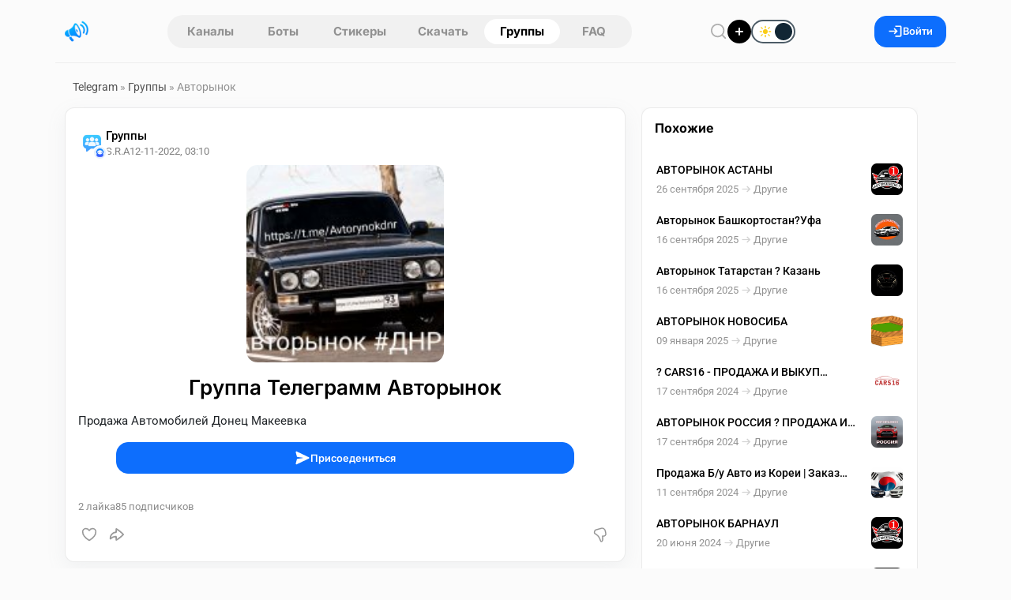

--- FILE ---
content_type: text/html; charset=utf-8
request_url: https://telegram.org.ru/22154-avtorynok.html
body_size: 19455
content:
<!DOCTYPE html>
<html lang="ru">
    <head>
        <title>Авторынок</title>
<meta charset="utf-8">
<meta name="description" content="Продажа Автомобилей Донец Макеевка">
<meta name="keywords" content="Продажа, Автомобилей, Донец, Макеевка">
<link rel="canonical" href="https://telegram.org.ru/22154-avtorynok.html">
<link rel="alternate" type="application/rss+xml" title="Каталог Telegram каналов и ботов RSS" href="https://telegram.org.ru/rss.xml">
<link rel="alternate" type="application/rss+xml" title="Каталог Telegram каналов и ботов RSS Dzen" href="https://telegram.org.ru/rssdzen.xml">
<meta property="twitter:title" content="Авторынок">
<meta property="twitter:url" content="https://telegram.org.ru/22154-avtorynok.html">
<meta property="twitter:card" content="summary_large_image">
<meta property="twitter:image" content="https://telegram.org.ru/uploads/posts/2018-07/1531953184_fb-wp2.jpg">
<meta property="twitter:description" content="Продажа Автомобилей Донец Макеевка">
<meta property="og:type" content="article">
<meta property="og:site_name" content="Каталог Telegram каналов и ботов">
<meta property="og:title" content="Авторынок">
<meta property="og:url" content="https://telegram.org.ru/22154-avtorynok.html">
<meta property="og:image" content="https://telegram.org.ru/uploads/posts/2018-07/1531953184_fb-wp2.jpg">
<meta property="og:description" content="Продажа Автомобилей Донец Макеевка">
<link href="/templates/Repost/assets/libs/bootstrap/bootstrap.css?v=622ab" rel="stylesheet" type="text/css">
<link href="/templates/Repost/assets/css/style.css?v=622ab" rel="stylesheet" type="text/css">
<script src="/public/js/jquery4.js?v=622ab"></script>
<script src="/public/js/jqueryui.js?v=622ab" defer></script>
<script src="/public/js/dle_js.js?v=622ab" defer></script>
<script src="/public/editor/tiny_mce/tinymce.min.js?v=622ab" defer></script>
<script type="application/ld+json">{"@context":"https://schema.org","@graph":[{"@type":"BreadcrumbList","@context":"https://schema.org/","itemListElement":[{"@type":"ListItem","position":1,"item":{"@id":"https://telegram.org.ru/","name":"Telegram"}},{"@type":"ListItem","position":2,"item":{"@id":"https://telegram.org.ru/groups/","name":"Группы"}},{"@type":"ListItem","position":3,"item":{"@id":"https://telegram.org.ru/22154-avtorynok.html","name":"Авторынок"}}]}]}</script>        
        <meta name="format-detection" content="telephone=no" />
        <meta name="viewport" content="width=device-width, initial-scale=1.0, maximum-scale=1.0, user-scalable=no" />
        <meta name="apple-mobile-web-app-capable" content="yes" />
        <meta name="apple-mobile-web-app-status-bar-style" content="default" />
        <meta name="mobile-web-app-capable" content="yes" />
        <link rel="shortcut icon" href="/templates/Repost/assets/img/logo.png" />
        <link rel="apple-touch-icon" sizes="76x76" href="/templates/Repost/images/touch-icon-ipad.png" />
        <link rel="apple-touch-icon" sizes="120x120" href="/templates/Repost/images/touch-icon-iphone-retina.png" />
        <link rel="apple-touch-icon" sizes="152x152" href="/templates/Repost/images/touch-icon-ipad-retina.png" />        
                     
        
        <link rel="preload" href="/templates/Repost/assets/libs/nprogress/nprogress.css?v=622ab" as="style" onload="this.onload=null;this.rel='stylesheet'">
        <noscript><link rel="stylesheet" href="/templates/Repost/assets/libs/nprogress/nprogress.css?v=622ab"></noscript>
        <link rel="preload" href="/templates/Repost/assets/libs/select2/select2.css?v=622ab" as="style" onload="this.onload=null;this.rel='stylesheet'">
        <noscript><link rel="stylesheet" href="/templates/Repost/assets/libs/select2/select2.css?v=622ab"></noscript>
        <link rel="preload" href="/templates/Repost/assets/libs/fancyapp/fancybox.css?v=622ab" as="style" onload="this.onload=null;this.rel='stylesheet'">
        <noscript><link rel="stylesheet" href="/templates/Repost/assets/libs/fancyapp/fancybox.css?v=622ab"></noscript>
        <link rel="preload" href="/templates/Repost/assets/libs/fancyapp/carousel.css?v=622ab" as="style" onload="this.onload=null;this.rel='stylesheet'">
        <noscript><link rel="stylesheet" href="/templates/Repost/assets/libs/fancyapp/carousel.css?v=622ab"></noscript>
        <link rel="preload" href="/templates/Repost/assets/libs/tagify/tagify.css?v=622ab" as="style" onload="this.onload=null;this.rel='stylesheet'">
        <noscript><link rel="stylesheet" href="/templates/Repost/assets/libs/tagify/tagify.css?v=622ab"></noscript>
        
    <script>
        (() => {
          const theme = localStorage.getItem("theme") || "light";
          document.documentElement.setAttribute("data-theme", theme);
        })();
    </script>
    </head>
    <body>
        <header class="sticky-top">
    <div class="header container">
        <div class="logo d-flex align-items-center">
            
            <button
                type="button"
                class="btn btn-link d-md-none link-dark ps-0 pe-1"
                data-bs-toggle="offcanvas"
                data-bs-target="#mobileAside"
                aria-controls="offcanvasExample"
                aria-label="Меню"
            >
                <svg width="19" height="19">
                    <use xlink:href="/templates/Repost/assets/img/icons/_sprite.svg#burger"></use>
                </svg>
            </button>

            <a href="/" aria-label="Главная страница" class="logo">
                <img src="/templates/Repost/assets/img/logo.png" alt="Каталог Telegram каналов" width="30" height="30" />
            </a>
        </div>
        <nav class="tab"><a href="/channels.html" >Каналы</a> 
<a href="/bots.html" >Боты</a>
<a href="/stickers.html" >Стикеры</a>
<a href="/download.html" >Скачать</a>
<a href="/groups/" class="active">Группы</a> 
<a href="/faq/" >FAQ</a></nav>
        <div class="d-flex align-items-center gap-3">
            <button
                type="button"
                class="header__btn btn__clear"
                data-bs-toggle="modal"
                data-bs-target="#search"
                aria-label="Поиск по сайту"
                aria-haspopup="dialog"
                aria-controls="search"
                title="Поиск по сайту"
            >
                <svg width="22" height="22">
                    <use xlink:href="/templates/Repost/assets/img/icons/_sprite.svg#search"></use>
                </svg>
            </button>
            <a href="#" class="addpost__btn" title="Опубликовать" aria-label="Опубликовать" data-bs-target="#login" data-bs-toggle="modal"></a>
            
            <div class="form-check form-switch switch-theme">
              <input class="form-check-input" type="checkbox" role="switch" id="theme-toggle">
              <label class="form-check-label" for="theme-toggle">
                <span class="switch-ui" aria-hidden="true">
                  <span class="switch-icon sun"></span>
                  <span class="switch-icon moon"></span>
                  <span class="switch-knob"></span>
                </span>
              </label>
            </div>
        </div>
          
        
        <button class="btn btn-primary px-3 gap-2" data-bs-target="#login" data-bs-toggle="modal" aria-label="Вход на сайт">
            <svg width="19" height="19">
                <use xlink:href="/templates/Repost/assets/img/icons/_sprite.svg#login"></use>
            </svg>
            Войти
        </button>
        
    </div>
</header>

        
        <main class="container">
    <div class="layout">
        
             <div class="speedbar"><a href="https://telegram.org.ru/">Telegram</a>  »  <a href="https://telegram.org.ru/groups/">Группы</a>  »  Авторынок</div>
  

                         <div class="row g-3 js-infinite-wrap"><script>
jQuery(function($){

  var loadingCheck = false;

  function ensureMsgEl(btn){
    var $btn = $(btn);
    var $msg = $btn.nextAll('.tg-channel-check-msg').first();
    if (!$msg.length) {
      $msg = $('<span class="tg-channel-check-msg ms-2 d-none"></span>');
      $btn.after($msg);
    }
    return $msg;
  }

  function setMsg($msg, type, text){
    $msg
      .removeClass('d-none alert alert-success alert-danger alert-warning')
      .addClass('alert alert-' + type + ' py-2 px-3 mb-0 small d-inline-block')
      .text(text);
  }

  function humanMessage(r){
    var key = (r && r.message) ? String(r.message) : '';
    var map = {
      channel_checked_enabled: 'Канал проверен и включен',
      channel_not_found_in_db: 'Канал не найден в базе',
      no_bots: 'Нет доступных ботов для проверки',
      api_error: 'Ошибка проверки через Telegram API',
      bad_news_id: 'Некорректный идентификатор'
    };
    return map[key] || (r.details || r.error || key || 'Неизвестная ошибка');
  }

  $(document).on('click', '.tg-channel-check', function(e){
    e.preventDefault();
    if (loadingCheck) return;

    var btn = this;
    var $btn = $(btn);
    var newsId = parseInt($btn.data('news-id'), 10) || 0;
    if (!newsId) return;

    var $msg = ensureMsgEl(btn);

    loadingCheck = true;
    $btn.prop('disabled', true);
    $msg.addClass('d-none').text('');

    $.ajax({
      url: (typeof window.dle_root === 'string' ? window.dle_root : '/') + 'index.php',
      method: 'GET',
      dataType: 'json',
      cache: false,
      data: {
        controller: 'ajax',
        mod: 'tg_channel_check',
        news_id: newsId,
        _: Date.now()
      }
    }).done(function(r){

      if (!r || typeof r.ok === 'undefined') {
        setMsg($msg, 'danger', 'Ответ сервера некорректный');
        $btn.prop('disabled', false);
        return;
      }

      if (r.ok) {
        var txt = humanMessage(r);
        if (r.count) txt += ' Сейчас подписчиков: ' + r.count;
        setMsg($msg, 'success', txt);
        $btn.hide();
        return;
      }

      setMsg($msg, 'danger', humanMessage(r));
      $btn.prop('disabled', false);

    }).fail(function(xhr, textStatus){

      var t = (xhr && xhr.responseText) ? String(xhr.responseText) : '';
      if (t.indexOf('<!DOCTYPE') === 0 || t.indexOf('<html') === 0) {
        setMsg($msg, 'danger', 'Пришел HTML вместо JSON, запрос не попал в ajax контроллер');
      } else {
        setMsg($msg, 'danger', 'Ошибка запроса: ' + textStatus);
      }

      $btn.prop('disabled', false);

    }).always(function(){
      loadingCheck = false;
    });

  });

});
</script><article class="fullstory">
    <section class="fullstory__content">
         
        <div class="card">
            <div class="mb-2 px-3"></div>
            <div class="pt-3 px-3">
                <div class="post">
                    <div class="head mb-2">
    <div class="info">
         
        <div class="position-relative">
            <a href="https://telegram.org.ru/groups/" class="catpost position-relative ">
                <img src="/uploads/icons/groups-light.png" alt="Группы" loading="lazy" draggable="false" />
            </a>
            
            <div class="post__author-avatar"><a href="https://telegram.org.ru/user/SRA77777/"><img src="/templates/Repost/dleimages/noavatar.png" alt="SRA77777" class="rounded-circle" draggable="false" /></a></div>
            
        </div>
          

        <div class="items">
            <a href="https://telegram.org.ru/groups/" class="category">Группы</a> 

            <div class="d-flex gap-2 align-items-center">
                 <a href="https://telegram.org.ru/user/SRA77777/"><span class="author"
                    >S.R.A</span
                ></a>  

                <time class="date" datetime="12-11-2022, 03:10"><a href="https://telegram.org.ru/2022/11/12/">12-11-2022, 03:10</a></time>

            </div>
        </div>
    </div>

    
</div>

                    




    
    
     <div class="post">
    <div class="cover mb-3 text-center">
      
   
         <img src="/uploads/posts/2022-11/thumbs/1668211754_img_20221101_002207.jpg" alt="Авторынок" loading="lazy" draggable="false" class="poster">
     
   </div>
    </div>
    
    
    



       



                    <h1 class="fullstory__title mt-3 text-center">
                        Группа Телеграмм Авторынок 
                    </h1>
                </div>

                <div class="text pt-2">Продажа Автомобилей Донец Макеевка</div>

                <div class="d-flex justify-content-center my-3 mx-5">
                  <a href="https://t.me/Avtorynokdnr"
                     class="btn btn-primary w-100" target="_blank" rel="nofollow">
                    <svg width="20" height="20">
                      <use xlink:href="/templates/Repost/assets/img/icons/_sprite.svg#send"></use>
                    </svg>
                    Присоедениться
                  </a>
                </div>
                
                 
            </div>
            <div class="post">
    <div class="stats mt-3 d-flex gap-3 px-3 post__footer">
        <div class="d-flex gap-3">
            
            <span> <span><span data-likes-id="22154">2</span></span> лайка </span>
            
            
            <span> <span>85</span> подписчиков </span>
        </div>

        <div class="d-flex gap-3">
            
             
            
        </div>
    </div>

    <div class="option mt-2 mb-3">
            <a href="#" onclick="doRate('plus', '22154'); return false;" >
        <div class="like" title="Нравится">
            <svg width="20" height="20">
                <use xlink:href="/templates/Repost/assets/img/icons/_sprite.svg#like"></use>
            </svg>
        </div>
        </a>    

        <button class="share" type="button" data-bs-toggle="modal" data-bs-target="#share22154" title="Поделиться" aria-label="Поделиться">
            <svg width="22" height="22">
                <use xlink:href="/templates/Repost/assets/img/icons/_sprite.svg#share"></use>
            </svg>
        </button>

        <div class="d-flex ms-auto">
              <a href="#" onclick="doRate('minus', '22154'); return false;" >
            <div class="dislike" title="Не нравится">
                <svg width="22" height="22" class="icon-stroke" stroke-width="0.1">
                    <use xlink:href="/templates/Repost/assets/img/icons/_sprite.svg#dislike"></use>
                </svg>
            </div>
            </a>
        </div>
    </div>
</div>

        </div>
        <script async src="https://pagead2.googlesyndication.com/pagead/js/adsbygoogle.js?client=ca-pub-3488099377963751"
     crossorigin="anonymous"></script>
<!-- fullnews -->
<ins class="adsbygoogle"
     style="display:block"
     data-ad-client="ca-pub-3488099377963751"
     data-ad-slot="6872350826"
     data-ad-format="auto"
     data-full-width-responsive="true"></ins>
<script>
     (adsbygoogle = window.adsbygoogle || []).push({});
</script>
        <!-- Автор публикации -->
        
        <div class="card p-3">
            <div class="post__author w-100">
                <div class="d-flex gap-3">
                    <a href="https://telegram.org.ru/user/SRA77777/">
                    <div class="avatar">
                        <img src="/templates/Repost/dleimages/noavatar.png" alt="SRA77777" draggable="false" />
                    </div>
                    </a>
                    <div class="d-flex flex-column info">
                        <div class="d-flex gap-1 align-items-center">
                            <a href="https://telegram.org.ru/user/SRA77777/"> S.R.A   </a>    
                        </div>
                        <span class="status"> 2 поста </span>
                        
                    </div>
                </div>
                <div class="d-flex gap-2 ms-auto">
                    <a href="/user/SRA77777/news/" title="Все посты пользователя" class="btn btn-light" aria-label="Все посты пользователя">
                        <svg width="20" height="20">
                            <use xlink:href="/templates/Repost/assets/img/icons/_sprite.svg#post"></use>
                        </svg>
                    </a>
                    <a onclick="DLESendPM('SRA77777'); return false;" href="/index.php?do=pm&amp;doaction=newpm&amp;username=SRA77777">
                    <div class="btn btn-light" title="Написать SRA77777">
                        <svg width="20" height="20">
                            <use xlink:href="/templates/Repost/assets/img/icons/_sprite.svg#message"></use>
                        </svg>
                        <span>Сообщение</span>
                    </div>
                    </a>
                </div>
            </div>
        </div>
        
        <!-- Комментарии -->
        
        <div class="card p-3 comments__fullpost" id="comment">
            <div class="d-flex justify-content-between align-items-center">
                <h3 class="comments__title mb-2">
                    
                    Комментариев нет 
                </h3>
                
            </div>
            
            <div class="mb-4">
                Чтобы оставить комментарий, необходимо
                <button type="button" data-bs-target="#login" class="btn__link btn__commlogin" data-bs-toggle="modal">зарегистрироваться</button>
                на сайте.
            </div>
            
            <div class="comments">
                <!--dlenavigationcomments--> <form  method="post" name="dle-comments-form" id="dle-comments-form" ><div id="addcomment" class="addcomment pt-3 pb-5">
    
    <div class="d-flex wrap-mobile gap-2 mb-2">
        <input placeholder="Ваше имя" type="text" name="name" id="name" class="form-control" required />
        <input placeholder="Ваш e-mail" type="email" name="mail" id="mail" class="form-control" />
    </div>
    
    <div class="comment__container mb-2"><script>
	var text_upload = "Загрузка файлов и изображений на сервер";
	var dle_quote_title  = "Цитата:";
</script><div class="dleaddcomments-editor wseditor dlecomments-editor">
	<textarea id="comments" name="comments" style="width:100%;height:120px;" class="form-control" placeholder="Написать комментарий"></textarea>
</div></div>
     <div class="cf-turnstile" data-sitekey="0x4AAAAAACJyz6PrhgO1e0Dr" data-theme="light" data-language="ru"></div><script src="https://challenges.cloudflare.com/turnstile/v0/api.js?compat=recaptcha" async defer></script>    

    <button class="btn btn-primary" type="submit" name="submit">
        <svg width="20" height="20">
            <use xlink:href="/templates/Repost/assets/img/icons/_sprite.svg#send"></use>
        </svg>
        Отправить
    </button>
</div>


		<input type="hidden" name="subaction" value="addcomment">
		<input type="hidden" name="post_id" id="post_id" value="22154"><input type="hidden" name="user_hash" value="370cba624f1650f775eff72b16c0ad08ebffafe4"></form>
                <div class="com_list">
<div id="dle-ajax-comments"></div>
</div>
            </div>
        </div>
         
    </section>
    <aside class="fullstory__aside">
        <div class="aside__sticky"><div class="fullstory__aside-inner">






<div class="card py-3">
   <div class="sidebar__title">
      <h6 class="px-3">Похожие</h6>
   </div>   
   <div class="related__news px-2">
     <a href="https://telegram.org.ru/29917-avtorynok-astany.html" title="АВТОРЫНОК АСТАНЫ" class="item">
    <div>
        <span class="title">АВТОРЫНОК АСТАНЫ</span>
        <div class="d-flex gap-2 align-items-center mt-1">
            <time class="date" datetime="2025-09-26">26 сентября 2025</time>
            
            <svg width="19" height="19" class="icon-stroke" stroke-width="0.2" aria-hidden="true" focusable="false">
                <use xlink:href="/templates/Repost/assets/img/icons/_sprite.svg#arrow-right"></use>
            </svg>
            <span class="category">Другие</span>
            
        </div>
    </div>
    
    <img src="/uploads/posts/2025-09/thumbs/1758866662_1.jpg" class="cover" draggable="false" alt="АВТОРЫНОК АСТАНЫ">
        
    
        
    
</a>
<a href="https://telegram.org.ru/29869-avtorynok-bashkortostanufa.html" title="Авторынок Башкортостан?Уфа" class="item">
    <div>
        <span class="title">Авторынок Башкортостан?Уфа</span>
        <div class="d-flex gap-2 align-items-center mt-1">
            <time class="date" datetime="2025-09-16">16 сентября 2025</time>
            
            <svg width="19" height="19" class="icon-stroke" stroke-width="0.2" aria-hidden="true" focusable="false">
                <use xlink:href="/templates/Repost/assets/img/icons/_sprite.svg#arrow-right"></use>
            </svg>
            <span class="category">Другие</span>
            
        </div>
    </div>
    
    <img src="/uploads/posts/2025-09/thumbs/1758044476_img_20250916_205638_173.jpg" class="cover" draggable="false" alt="Авторынок Башкортостан?Уфа">
        
    
        
    
</a>
<a href="https://telegram.org.ru/29868-avtorynok-tatarstan-kazan.html" title="Авторынок Татарстан ? Казань" class="item">
    <div>
        <span class="title">Авторынок Татарстан ? Казань</span>
        <div class="d-flex gap-2 align-items-center mt-1">
            <time class="date" datetime="2025-09-16">16 сентября 2025</time>
            
            <svg width="19" height="19" class="icon-stroke" stroke-width="0.2" aria-hidden="true" focusable="false">
                <use xlink:href="/templates/Repost/assets/img/icons/_sprite.svg#arrow-right"></use>
            </svg>
            <span class="category">Другие</span>
            
        </div>
    </div>
    
    <img src="/uploads/posts/2025-09/thumbs/1758044464_1757845658830.png" class="cover" draggable="false" alt="Авторынок Татарстан ? Казань">
        
    
        
    
</a>
<a href="https://telegram.org.ru/28584-avtorynok-novosiba.html" title="АВТОРЫНОК НОВОСИБА" class="item">
    <div>
        <span class="title">АВТОРЫНОК НОВОСИБА</span>
        <div class="d-flex gap-2 align-items-center mt-1">
            <time class="date" datetime="2025-01-09">09 января 2025</time>
            
            <svg width="19" height="19" class="icon-stroke" stroke-width="0.2" aria-hidden="true" focusable="false">
                <use xlink:href="/templates/Repost/assets/img/icons/_sprite.svg#arrow-right"></use>
            </svg>
            <span class="category">Другие</span>
            
        </div>
    </div>
    
    <img src="/uploads/posts/2025-01/thumbs/1736419203_b1.jpg" class="cover" draggable="false" alt="АВТОРЫНОК НОВОСИБА">
        
    
        
    
</a>
<a href="https://telegram.org.ru/27890--cars16-prodazha-i-vykup-avtomobiley.html" title="? CARS16 - ПРОДАЖА И ВЫКУП АВТОМОБИЛЕЙ" class="item">
    <div>
        <span class="title">? CARS16 - ПРОДАЖА И ВЫКУП АВТОМОБИЛЕЙ</span>
        <div class="d-flex gap-2 align-items-center mt-1">
            <time class="date" datetime="2024-09-17">17 сентября 2024</time>
            
            <svg width="19" height="19" class="icon-stroke" stroke-width="0.2" aria-hidden="true" focusable="false">
                <use xlink:href="/templates/Repost/assets/img/icons/_sprite.svg#arrow-right"></use>
            </svg>
            <span class="category">Другие</span>
            
        </div>
    </div>
    
    <img src="/uploads/posts/2024-09/thumbs/1726553804_kvadrat-logo2222.png" class="cover" draggable="false" alt="? CARS16 - ПРОДАЖА И ВЫКУП АВТОМОБИЛЕЙ">
        
    
        
    
</a>
<a href="https://telegram.org.ru/27888-avtorynok-rossiya-prodazha-i-vykup-avtomobiley.html" title="АВТОРЫНОК РОССИЯ ? ПРОДАЖА И ВЫКУП АВТОМОБИЛЕЙ" class="item">
    <div>
        <span class="title">АВТОРЫНОК РОССИЯ ? ПРОДАЖА И ВЫКУП АВТОМОБИЛЕЙ</span>
        <div class="d-flex gap-2 align-items-center mt-1">
            <time class="date" datetime="2024-09-17">17 сентября 2024</time>
            
            <svg width="19" height="19" class="icon-stroke" stroke-width="0.2" aria-hidden="true" focusable="false">
                <use xlink:href="/templates/Repost/assets/img/icons/_sprite.svg#arrow-right"></use>
            </svg>
            <span class="category">Другие</span>
            
        </div>
    </div>
    
    <img src="/uploads/posts/2024-09/thumbs/1726553585_avtorynok.jpg" class="cover" draggable="false" alt="АВТОРЫНОК РОССИЯ ? ПРОДАЖА И ВЫКУП АВТОМОБИЛЕЙ">
        
    
        
    
</a>
<a href="https://telegram.org.ru/27851-prodazha-avtomobiley-iz-yuzhnoy-korei-pod-klyuch-s-dostavkoy-v-rossiyu.html" title="Продажа Б/у Авто из Кореи | Заказ машины с пробегом | Купить авто из Южной Кореи | Подбор авто" class="item">
    <div>
        <span class="title">Продажа Б/у Авто из Кореи | Заказ машины с пробегом | Купить авто из Южной Кореи | Подбор авто</span>
        <div class="d-flex gap-2 align-items-center mt-1">
            <time class="date" datetime="2024-09-11">11 сентября 2024</time>
            
            <svg width="19" height="19" class="icon-stroke" stroke-width="0.2" aria-hidden="true" focusable="false">
                <use xlink:href="/templates/Repost/assets/img/icons/_sprite.svg#arrow-right"></use>
            </svg>
            <span class="category">Другие</span>
            
        </div>
    </div>
    
    <img src="/uploads/posts/2024-09/thumbs/1726038486_photo_2024-08-28_16-26-55.jpg" class="cover" draggable="false" alt="Продажа Б/у Авто из Кореи | Заказ машины с пробегом | Купить авто из Южной Кореи | Подбор авто">
        
    
        
    
</a>
<a href="https://telegram.org.ru/27238-avtorynok-barnaul.html" title="АВТОРЫНОК БАРНАУЛ" class="item">
    <div>
        <span class="title">АВТОРЫНОК БАРНАУЛ</span>
        <div class="d-flex gap-2 align-items-center mt-1">
            <time class="date" datetime="2024-06-20">20 июня 2024</time>
            
            <svg width="19" height="19" class="icon-stroke" stroke-width="0.2" aria-hidden="true" focusable="false">
                <use xlink:href="/templates/Repost/assets/img/icons/_sprite.svg#arrow-right"></use>
            </svg>
            <span class="category">Другие</span>
            
        </div>
    </div>
    
    <img src="/uploads/posts/2024-06/thumbs/1718870752_1.jpg" class="cover" draggable="false" alt="АВТОРЫНОК БАРНАУЛ">
        
    
        
    
</a>
<a href="https://telegram.org.ru/21013-rescom-prokat-avto.html" title="RESCOM ПРОКАТ АВТО" class="item">
    <div>
        <span class="title">RESCOM ПРОКАТ АВТО</span>
        <div class="d-flex gap-2 align-items-center mt-1">
            <time class="date" datetime="2022-06-23">23 июня 2022</time>
            
            <svg width="19" height="19" class="icon-stroke" stroke-width="0.2" aria-hidden="true" focusable="false">
                <use xlink:href="/templates/Repost/assets/img/icons/_sprite.svg#arrow-right"></use>
            </svg>
            <span class="category">Другие</span>
            
        </div>
    </div>
    
    <img src="/uploads/posts/2022-06/thumbs/1655975013_logomontazhnaya-oblast-1.jpg" class="cover" draggable="false" alt="RESCOM ПРОКАТ АВТО">
        
    
        
    
</a>
<a href="https://telegram.org.ru/6071-poisk-i-prodazha-avtomobiley-v-ukraine.html" title="Поиск и продажа автомобилей в Украине" class="item">
    <div>
        <span class="title">Поиск и продажа автомобилей в Украине</span>
        <div class="d-flex gap-2 align-items-center mt-1">
            <time class="date" datetime="2018-07-19">19 июля 2018</time>
            
            <svg width="19" height="19" class="icon-stroke" stroke-width="0.2" aria-hidden="true" focusable="false">
                <use xlink:href="/templates/Repost/assets/img/icons/_sprite.svg#arrow-right"></use>
            </svg>
            <span class="category">Группы</span>
            
        </div>
    </div>
    
    <img src="/uploads/posts/2018-07/thumbs/1531953184_fb-wp2.jpg" class="cover" draggable="false" alt="Поиск и продажа автомобилей в Украине">
        
    
        
    
</a>

    
 
   </div>
</div>


</div>
</div>
    </aside>
</article>
<div class="modal fade" id="postStats" tabindex="-1" aria-hidden="true">
    <div class="modal-dialog modal-dialog-centered">
        <div class="modal-content">
            <div class="modal-body">
                <div class="modal__header">
                    <h5>Статистика поста</h5>
                    <button type="button" class="btn-close" data-bs-dismiss="modal" aria-label="Close"></button>
                </div>
                <div class="row mt-3">
                    <div class="col-12 col-sm-7 py-3">
                        <canvas id="postStatsCanvas"></canvas>
                    </div>
                    <div class="col-12 col-sm-5">
                        <div class="post__stats">
                            <div class="item">
                                <div
                                    id="err"
                                    class="index"
                                    data-bs-container="body"
                                    data-bs-toggle="popover"
                                    data-bs-placement="top"
                                    data-bs-content="ER - отношение количества оценок поста к просмотрам"
                                ></div>
                                <span class="label__stats">ER индекс вовлечённости</span>
                            </div>
                            <div class="item">
                                <div
                                    id="smile"
                                    class="index"
                                    data-bs-container="body"
                                    data-bs-toggle="popover"
                                    data-bs-placement="top"
                                    data-bs-content="SI - отношение разницы лайков и дизлайков к просмотрам"
                                ></div>
                                <span class="label__stats">SI индекс настроения поста</span>
                            </div>
                            <div class="item">
                                <div
                                    id="quality"
                                    class="index"
                                    data-bs-container="body"
                                    data-bs-toggle="popover"
                                    data-bs-placement="top"
                                    data-bs-content="QI - отношение активности и комментариев к просмотрам"
                                ></div>
                                <span class="label__stats">QI индекс качества поста</span>
                            </div>
                        </div>
                        <button
                            class="btn btn-light mt-5 w-100"
                            type="button"
                            data-bs-toggle="collapse"
                            data-bs-target="#analytics"
                            aria-expanded="false"
                            aria-controls="collapseExample"
                        >
                            <svg
                                xmlns="http://www.w3.org/2000/svg"
                                fill="none"
                                viewBox="0 0 24 24"
                                width="20"
                                height="20"
                                stroke-width="1.5"
                                stroke="currentColor"
                                class="w-6 h-6"
                            >
                                <path stroke-linecap="round" stroke-linejoin="round" d="M10.5 6a7.5 7.5 0 107.5 7.5h-7.5V6z" />
                                <path stroke-linecap="round" stroke-linejoin="round" d="M13.5 10.5H21A7.5 7.5 0 0013.5 3v7.5z" />
                            </svg>
                            Аналитика
                        </button>
                    </div>
                    <div class="collapse mt-3" id="analytics">
                        <table class="table table-hover">
                            <thead>
                                <tr>
                                    <th scope="col">#</th>
                                    <th scope="col">Показатель</th>
                                    <th scope="col">Значение</th>
                                </tr>
                            </thead>
                            <tbody>
                                <tr>
                                    <th scope="row">1</th>
                                    <td>Просмотры</td>
                                    <td><span id="post_views">493</span></td>
                                </tr>
                                <tr>
                                    <th scope="row">2</th>
                                    <td>Взаимодействия</td>
                                    <td><span data-vote-num-id="22154">2</span></td>
                                </tr>
                                <tr>
                                    <th scope="row">3</th>
                                    <td>Лайки</td>
                                    <td><span id="post_likes"><span data-likes-id="22154">2</span></span></td>
                                </tr>
                                <tr>
                                    <th scope="row">4</th>
                                    <td>Дизлайки</td>
                                    <td><span><span data-dislikes-id="22154">0</span></span></td>
                                </tr>
                                <tr>
                                    <th scope="row">5</th>
                                    <td>Рейтинг</td>
                                    <td><span><span data-ratig-layer-id="22154"><span class="ratingtypeplusminus ratingplus" >+2</span></span></span></td>
                                </tr>
                                <tr>
                                    <th scope="row">6</th>
                                    <td>Комментарии</td>
                                    <td><span id="comments_num">0</span></td>
                                </tr>
                            </tbody>
                        </table>
                    </div>
                </div>
            </div>
        </div>
    </div>
</div>
 <div class="modal fade" id="share22154" tabindex="-1"  aria-hidden="true">
	<div class="modal-dialog modal-dialog-centered modal-share">
	   <div class="modal-content p-4">
		  <div class="modal__header">
			 <h5>Поделиться постом</h5>
			 <button type="button" class="btn-close" data-bs-dismiss="modal" aria-label="Close"></button>
		  </div>
		  <div>
			 <div class="social__share mt-4">
				<button class="sharer vk" data-sharer="vk" data-caption="Авторынок" data-title="Авторынок" data-url="https://telegram.org.ru/22154-avtorynok.html" [xfgiven_cover]data-image=""[/xfgiven_cover]></button>
				<button class="sharer ok" data-sharer="okru" data-url="https://telegram.org.ru/22154-avtorynok.html" data-title="Авторынок"></button>
				<button class="sharer tg" data-sharer="telegram" data-title="Авторынок" data-url="https://telegram.org.ru/22154-avtorynok.html" > </button>
				<button class="sharer vb" data-sharer="viber" data-title="Авторынок" data-url="https://telegram.org.ru/22154-avtorynok.html"></button>
				<button class="sharer fb" data-sharer="facebook" data-hashtag="postimby" data-url="https://telegram.org.ru/22154-avtorynok.html"></button>
			 </div>
			 <div class="position-relative mt-4">
				<input type="text" value="https://telegram.org.ru/22154-avtorynok.html" class="form-control form-control-lg share__link" >
				<button type="button"  class="btn btn-dark share__copy">Скопировать</button>
			 </div>
		  </div>
	   </div>
	</div>
</div>
</div> <footer
    class="px-2 py-3 footer__main"
>
    <nav class="menu">
        <a href="/user-agreement.html" class="link">Пользовательское соглашение</a>
        <a href="/rules.html" class="link">Правила</a>
        <div class="dropdown">
            <button
                class="btn__footer btn__clear"
                type="button"
                data-bs-toggle="dropdown"
                data-popper-placement="bottom-end"
                aria-label="Открыть меню"
            >
                <svg width="14" height="14">
                    <use xlink:href="/templates/Repost/assets/img/icons/_sprite.svg#menu"></use>
                </svg>
            </button>
            <ul class="drops dropdown-menu">
                <li class="dropdown-item-engine"><a href="/index.php?do=feedback">Техподдержка</a></li>
                <li class="dropdown-item-engine"><a href="/cookies.html">Политика конфидециальности</a></li>
               
            </ul>
        </div>
    </nav>
    <div class="copyright">telegram.org.ru © <span data-date="Y"></span></div>
</footer>
 
       
    </div>
</main>

        
        <section class="panel" data-mobile="panel" data-mobile-offset="55px">
    <div class="panel__inner">
        <a href="/" class="panel__item">
            <div class="panel__item-icon">
                <img src="/uploads/icons/main.png" alt="FAQ" width="32" height="32">
            </div>
            Главная
        </a>
        <a href="/channels.html" class="panel__item">
            <div class="panel__item-icon">
                <img src="/uploads/icons/channels.png" alt="FAQ" width="32" height="32">
            </div>
            Каналы
        </a>
        <a href="/bots.html" class="panel__item">
            <div class="panel__item-icon">
                <img src="/uploads/icons/bot.png" alt="FAQ" width="32" height="32">
            </div>
            Боты
        </a>
        <a href="/groups/" class="panel__item active">
            <div class="panel__item-icon">
                <img src="/uploads/icons/groups.png" alt="FAQ" width="32" height="32">
            </div>
            Группы
        </a>
        <a href="/stickers.html" class="panel__item">
            <div class="panel__item-icon">
                <img src="/uploads/icons/stickers.png" alt="FAQ" width="32" height="32">
            </div>
            Стикеры
        </a>
        <a href="/faq/" class="panel__item">
            <div class="panel__item-icon">
                <img src="/uploads/icons/faq.png" alt="FAQ" width="32" height="32">
            </div>
            FAQ
        </a>
    </div>
</section>
<div class="mobile__adpost" data-mobile="addpost" data-mobile-offset="55px">
    
    <a href="#" class="mobile__adpost-btn" aria-label="Опубликовать" data-bs-target="#login" data-bs-toggle="modal">+</a>
</div>
        
        <div class="offcanvas offcanvas-start" tabindex="-1" id="mobileAside" aria-labelledby="mobileAsideLabel">
  <div class="offcanvas-header px-4">
    <a href="/" aria-label="Главная страница" class="logo">
      <img src="/templates/Repost/assets/img/logo.png" alt="Каталог Telegram каналов" width="30" height="30" loading="lazy" decoding="async">
    </a>
    <button type="button" class="btn-close" data-bs-dismiss="offcanvas" aria-label="Закрыть"></button>
  </div>

  <div class="offcanvas-body pt-0">
    <div class="accordion mb-3 sidebar__menu" id="mobileMenuAccordion">

      <div class="accordion-item border-0 d-flex align-items-center justify-content-between">
        <a href="/channels.html" class="flex-grow-1">
          <img src="/uploads/icons/channels-light.png" alt="Каналы" width="28" height="28">
          <b>Каналы</b>
        </a>
        <button class="accordion-button collapsed bg-transparent border-0 flex-shrink-0 p-3"
                type="button" data-bs-toggle="collapse"
                data-bs-target="#collapseChannels" aria-expanded="false"
                aria-controls="collapseChannels" style="width:auto;"></button>
      </div>
      <div id="collapseChannels" class="accordion-collapse collapse" data-bs-parent="#mobileMenuAccordion">
        <div class="accordion-body pt-0 pb-4 ps-5">
          <a href="/channels/news-channels/">
            <img src="/uploads/icons/nucleo-icon-1.svg" alt="Новостные" width="20" height="20">
            <span>Новостные</span>
          </a>
          <a href="/channels/music-channels/">
            <img src="/uploads/icons/nucleo-icon-2.svg" alt="Музыкальные" width="20" height="20">
            <span>Музыкальные</span>
          </a>
          <a href="/channels/movies/">
            <img src="/uploads/icons/nucleo-icon-3.svg" alt="Фильмы и сериалы" width="20" height="20">
            <span>Фильмы и сериалы</span>
          </a>
          <a href="/channels/crypto-currency-channels/">
            <img src="/uploads/icons/nucleo-icon-4.svg" alt="Криптовалюта" width="20" height="20">
            <span>Криптовалюта</span>
          </a>
          <a href="/channels/biznes-finansy/">
            <img src="/uploads/icons/nucleo-icon-5.svg" alt="Бизнес и финансы" width="20" height="20">
            <span>Бизнес и финансы</span>
          </a>
          <a href="/channels/funny-channels/">
            <img src="/uploads/icons/nucleo-icon-6.svg" alt="Развлекательные" width="20" height="20">
            <span>Развлекательные</span>
          </a>
          <a href="/channels/art/">
            <img src="/uploads/icons/nucleo-icon-7.svg" alt="Искусство и мода" width="20" height="20">
            <span>Искусство и мода</span>
          </a>
          <a href="/channels/health-sport-channels/">
            <img src="/uploads/icons/nucleo-icon-8.svg" alt="Здоровье и спорт" width="20" height="20">
            <span>Здоровье и спорт</span>
          </a>
          <a href="/channels/family/">
            <img src="/uploads/icons/nucleo-icon-9.svg" alt="Семья и дети" width="20" height="20">
            <span>Семья и дети</span>
          </a>
          <a href="/channels/travels/">
            <img src="/uploads/icons/nucleo-icon-10.svg" alt="Путешествия" width="20" height="20">
            <span>Путешествия</span>
          </a>
          <a href="/channels/training-channels/">
            <img src="/uploads/icons/nucleo-icon-11.svg" alt="Обучающие" width="20" height="20">
            <span>Обучающие</span>
          </a>
          <a href="/channels/blog/">
            <img src="/uploads/icons/nucleo-icon-12.svg" alt="Блоги" width="20" height="20">
            <span>Блоги</span>
          </a>
          <a href="/channels/other/">
            <img src="/uploads/icons/nucleo-icon-13.svg" alt="Другие" width="20" height="20">
            <span>Другие</span>
          </a>
        </div>
      </div>

      <div class="accordion-item border-0 d-flex align-items-center justify-content-between">
        <a href="/bots.html" class="flex-grow-1">
          <img src="/uploads/icons/bot-light.png" alt="Боты" width="28" height="28">
          <b>Боты</b>
        </a>
        <button class="accordion-button collapsed bg-transparent border-0 flex-shrink-0 p-3"
                type="button" data-bs-toggle="collapse"
                data-bs-target="#collapseBots" aria-expanded="false"
                aria-controls="collapseBots" style="width:auto;"></button>
      </div>
      <div id="collapseBots" class="accordion-collapse collapse" data-bs-parent="#mobileMenuAccordion">
        <div class="accordion-body pt-0 pb-4 ps-5">
          <a href="/telegram-bots/bots-news/">
            <img src="/uploads/icons/nucleo-icon-1.svg" alt="Новости" width="20" height="20">
            <span>Новости</span>
          </a>
          <a href="/telegram-bots/music/">
            <img src="/uploads/icons/nucleo-icon-2.svg" alt="Музыка" width="20" height="20">
            <span>Музыка</span>
          </a>
          <a href="/telegram-bots/bots-photo-video/">
            <img src="/uploads/icons/nucleo-icon-38.svg" alt="Фото и видео" width="20" height="20">
            <span>Фото и видео</span>
          </a>
          <a href="/telegram-bots/bots-finances/">
            <img src="/uploads/icons/nucleo-icon-4.svg" alt="Финансы и криптовалюта" width="20" height="20">
            <span>Финансы, криптовалюта</span>
          </a>
          <a href="/telegram-bots/bots-games/">
            <img src="/uploads/icons/nucleo-icon-26.svg" alt="Игры" width="20" height="20">
            <span>Игры</span>
          </a>
          <a href="/telegram-bots/bots-entertainments/">
            <img src="/uploads/icons/nucleo-icon-6.svg" alt="Развлечения" width="20" height="20">
            <span>Развлечения</span>
          </a>
          <a href="/telegram-bots/bots-services/">
            <img src="/uploads/icons/nucleo-icon-37.svg" alt="Сервисы" width="20" height="20">
            <span>Сервисы</span>
          </a>
          <a href="/telegram-bots/bots-education/">
            <img src="/uploads/icons/nucleo-icon-11.svg" alt="Образование" width="20" height="20">
            <span>Образование</span>
          </a>
          <a href="/telegram-bots/bots-other/">
            <img src="/uploads/icons/nucleo-icon-13.svg" alt="Другие" width="20" height="20">
            <span>Другие</span>
          </a>
        </div>
      </div>

      <div class="accordion-item border-0 d-flex align-items-center justify-content-between">
        <a href="/stickers.html" class="flex-grow-1">
          <img src="/uploads/icons/stickers-light.png" alt="Стикеры" width="28" height="28">
          <b>Стикеры</b>
        </a>
        <button class="accordion-button collapsed bg-transparent border-0 flex-shrink-0 p-3"
                type="button" data-bs-toggle="collapse"
                data-bs-target="#collapseStickers" aria-expanded="false"
                aria-controls="collapseStickers" style="width:auto;"></button>
      </div>
      <div id="collapseStickers" class="accordion-collapse collapse" data-bs-parent="#mobileMenuAccordion">
        <div class="accordion-body pt-0 pb-4 ps-5">
          <a href="/stickers/people/">
            <img src="/uploads/icons/nucleo-icon-21.svg" alt="Люди" width="20" height="20">
            <span>Люди</span>
          </a>
          <a href="/stickers/animals/">
            <img src="/uploads/icons/nucleo-icon-22.svg" alt="Животные" width="20" height="20">
            <span>Животные</span>
          </a>
          <a href="/stickers/cartoon/">
            <img src="/uploads/icons/nucleo-icon-23.svg" alt="Мультфильмы" width="20" height="20">
            <span>Мультфильмы</span>
          </a>
          <a href="/stickers/holiday/">
            <img src="/uploads/icons/nucleo-icon-24.svg" alt="Праздники" width="20" height="20">
            <span>Праздники</span>
          </a>
          <a href="/stickers/cinema/">
            <img src="/uploads/icons/nucleo-icon-3.svg" alt="Кино" width="20" height="20">
            <span>Кино</span>
          </a>
          <a href="/stickers/games/">
            <img src="/uploads/icons/nucleo-icon-26.svg" alt="Игры" width="20" height="20">
            <span>Игры</span>
          </a>
          <a href="/stickers/memes/">
            <img src="/uploads/icons/nucleo-icon-27.svg" alt="Мемы" width="20" height="20">
            <span>Мемы</span>
          </a>
          <a href="/stickers/love/">
            <img src="/uploads/icons/nucleo-icon-28.svg" alt="Любовь" width="20" height="20">
            <span>Любовь</span>
          </a>
          <a href="/stickers/text/">
            <img src="/uploads/icons/nucleo-icon-29.svg" alt="Надписи" width="20" height="20">
            <span>Надписи</span>
          </a>
          <a href="/stickers/animated/">
            <img src="/uploads/icons/nucleo-icon-30.gif" alt="Анимированные" width="20" height="20">
            <span>Анимированные</span>
          </a>
          <a href="/stickers/videostickers/">
            <img src="/uploads/icons/nucleo-icon-31.gif" alt="Видеостикеры" width="20" height="20">
            <span>Видеостикеры</span>
          </a>
          <a href="/stickers/others/">
            <img src="/uploads/icons/nucleo-icon-13.svg" alt="Другие" width="20" height="20">
            <span>Другие</span>
          </a>
        </div>
      </div>

      <div class="accordion-item border-0">
        <a href="/download.html">
          <img src="/uploads/icons/download-light.png" alt="Скачать" width="28" height="28">
          <b>Скачать</b>
        </a>
      </div>

      <div class="accordion-item border-0">
        <a href="https://telegram.org.ru/groups/">
          <img src="/uploads/icons/groups-light.png" alt="Группы" width="28" height="28">
          <b>Группы</b>
        </a>
      </div>

      <div class="accordion-item border-0">
        <a href="https://telegram.org.ru/faq/">
          <img src="/uploads/icons/faq-light.png" alt="FAQ" width="28" height="28">
          <b>FAQ</b>
        </a>
      </div>

    </div>

    
    <div class="py-4 px-2">
      <div class="sidebar__title mb-1">
        <h6 class="fw-bold m-0">Популярное</h6>
      </div>
      <ul class="sidebar__video ps-0">
        <li>
    <a href="https://telegram.org.ru/3380-stickers-4-you.html" class="video__rec">
        
        <div class="cover">
            <img src="/uploads/posts/2026-01/a31a506248_chatgpt-image-14-janv_-2026-g_-18_37_38.webp" alt="Лучшие стикеры" loading="lazy">
        </div>
        
        
        <div class="info">
            <span class="title">Лучшие стикеры</span>
            <span class="views">16 135 просмотров</span>
        </div>
    </a>
</li>
<li>
    <a href="https://telegram.org.ru/26725-ispaniya-pora-valit.html" class="video__rec">
        
        <div class="cover">
            <img src="/uploads/posts/2026-01/c870944b44_chatgpt-image-14-janv_-2026-g_-18_32_32.webp" alt="Испания. Пора валить!" loading="lazy">
        </div>
        
        
        <div class="info">
            <span class="title">Испания. Пора валить!</span>
            <span class="views">4 892 просмотра</span>
        </div>
    </a>
</li>
<li>
    <a href="https://telegram.org.ru/23644-mothersearch-poiskovik-po-telegram.html" class="video__rec">
        
        <div class="cover">
            <img src="/uploads/posts/2023-04/1681190737_search.png" alt="MotherSearch - поисковик по Телеграм" loading="lazy">
        </div>
        
        
        <div class="info">
            <span class="title">MotherSearch - поисковик по Телеграм</span>
            <span class="views">2 116 224 просмотра</span>
        </div>
    </a>
</li>

      </ul>
    </div>
    

    <div class="card-body aside__comments overflow-hidden">
      <div class="sidebar__title mb-4">
        <span class="pulse"></span>
        <a href="/index.php?do=lastcomments" class="fw-bold fs-6">Последние комментарии</a>
      </div>
      <div class="aside__comments__container">
        <div class="item__comments">
    <div class="d-flex align-items-center gap-2">
        <div class="avatar">
            <img src="/templates/Repost/dleimages/noavatar.png" alt="Гость Глеб" draggable="false" loading="lazy" decoding="async" />
        </div>
        <div class="author">Гость Глеб</div>
        <time class="date" datetime="2026-01-12">В понедельник в 19:48</time>
    </div>
    <div class="text">
        <span><p>Хочу познакомиться с красивой 19 летней девушкой у которой нет парня для общения </p></span>
    </div>
    <a href="https://telegram.org.ru/14120-znakomstva-chat-i-obschenie-minsk-belarus.html" class="comment__news" aria-label="Перейти к новости: Знакомства Минск Чат">
        <svg width="14" height="14" aria-hidden="true" focusable="false">
            <use xlink:href="/templates/Repost/assets/img/icons/_sprite.svg#share"></use>
        </svg>
        Знакомства Минск Чат
    </a>
</div>
<div class="item__comments">
    <div class="d-flex align-items-center gap-2">
        <div class="avatar">
            <img src="/templates/Repost/dleimages/noavatar.png" alt="Umidjon" draggable="false" loading="lazy" decoding="async" />
        </div>
        <div class="author">Umidjon</div>
        <time class="date" datetime="2026-01-06">6 января 2026 04:14</time>
    </div>
    <div class="text">
        <span><p>я хочу удалить свой окаундь</p></span>
    </div>
    <a href="https://telegram.org.ru/350-kak-udalit-akkaunt-telegram.html" class="comment__news" aria-label="Перейти к новости: Как удалить аккаунт Telegram">
        <svg width="14" height="14" aria-hidden="true" focusable="false">
            <use xlink:href="/templates/Repost/assets/img/icons/_sprite.svg#share"></use>
        </svg>
        Как удалить аккаунт Telegram
    </a>
</div>
<div class="item__comments">
    <div class="d-flex align-items-center gap-2">
        <div class="avatar">
            <img src="/templates/Repost/dleimages/noavatar.png" alt="Гость Bobur" draggable="false" loading="lazy" decoding="async" />
        </div>
        <div class="author">Гость Bobur</div>
        <time class="date" datetime="2026-01-02">2 января 2026 19:13</time>
    </div>
    <div class="text">
        <span><p>Как удалить аккаунт </p></span>
    </div>
    <a href="https://telegram.org.ru/350-kak-udalit-akkaunt-telegram.html" class="comment__news" aria-label="Перейти к новости: Как удалить аккаунт Telegram">
        <svg width="14" height="14" aria-hidden="true" focusable="false">
            <use xlink:href="/templates/Repost/assets/img/icons/_sprite.svg#share"></use>
        </svg>
        Как удалить аккаунт Telegram
    </a>
</div>
<div class="item__comments">
    <div class="d-flex align-items-center gap-2">
        <div class="avatar">
            <img src="/templates/Repost/dleimages/noavatar.png" alt="Гость Bobur" draggable="false" loading="lazy" decoding="async" />
        </div>
        <div class="author">Гость Bobur</div>
        <time class="date" datetime="2026-01-02">2 января 2026 19:13</time>
    </div>
    <div class="text">
        <span><p>Удалит аккаунт </p></span>
    </div>
    <a href="https://telegram.org.ru/350-kak-udalit-akkaunt-telegram.html" class="comment__news" aria-label="Перейти к новости: Как удалить аккаунт Telegram">
        <svg width="14" height="14" aria-hidden="true" focusable="false">
            <use xlink:href="/templates/Repost/assets/img/icons/_sprite.svg#share"></use>
        </svg>
        Как удалить аккаунт Telegram
    </a>
</div>
<div class="item__comments">
    <div class="d-flex align-items-center gap-2">
        <div class="avatar">
            <img src="/templates/Repost/dleimages/noavatar.png" alt="Даша" draggable="false" loading="lazy" decoding="async" />
        </div>
        <div class="author">Даша</div>
        <time class="date" datetime="2026-01-01">1 января 2026 18:12</time>
    </div>
    <div class="text">
        <span><p>Разблокировать мой номер в телеграмме </p></span>
    </div>
    <a href="https://telegram.org.ru/350-kak-udalit-akkaunt-telegram.html" class="comment__news" aria-label="Перейти к новости: Как удалить аккаунт Telegram">
        <svg width="14" height="14" aria-hidden="true" focusable="false">
            <use xlink:href="/templates/Repost/assets/img/icons/_sprite.svg#share"></use>
        </svg>
        Как удалить аккаунт Telegram
    </a>
</div>

      </div>
    </div>

    <footer
    class="px-2 py-3 footer__main"
>
    <nav class="menu">
        <a href="/user-agreement.html" class="link">Пользовательское соглашение</a>
        <a href="/rules.html" class="link">Правила</a>
        <div class="dropdown">
            <button
                class="btn__footer btn__clear"
                type="button"
                data-bs-toggle="dropdown"
                data-popper-placement="bottom-end"
                aria-label="Открыть меню"
            >
                <svg width="14" height="14">
                    <use xlink:href="/templates/Repost/assets/img/icons/_sprite.svg#menu"></use>
                </svg>
            </button>
            <ul class="drops dropdown-menu">
                <li class="dropdown-item-engine"><a href="/index.php?do=feedback">Техподдержка</a></li>
                <li class="dropdown-item-engine"><a href="/cookies.html">Политика конфидециальности</a></li>
               
            </ul>
        </div>
    </nav>
    <div class="copyright">telegram.org.ru © <span data-date="Y"></span></div>
</footer>

  </div>
</div>
        
        <div class="modal fade" id="search" tabindex="-1" aria-hidden="true">
    <div class="modal-dialog">
        <div class="modal-content position-relative bg__transparent">
            <form id="q_search" method="get">
                <div class="search__form">
                    <input id="story" name="story" placeholder="Поиск по сайту" type="search" />
                </div>
                <input type="hidden" name="do" value="search" />
                <input type="hidden" name="subaction" value="search" />
            </form>
            <div class="search__hints mt-2 py-3">
                <div class="border-bottom pb-3 mb-3 px-3">
                    <div class="d-flex justify-content-between align-items-center mb-3">
                        
                        <h6 class="fw-bold d-block">Популярные авторы</h6>
                        
                        <nav class="hints__nav ms-auto">
                            <a href="/index.php?do=search" class="hints__nav-link" aria-label="Перейти к поиску" title="Страница поиска">
                                <svg width="19" height="19">
                                    <use xlink:href="/templates/Repost/assets/img/icons/_sprite.svg#filter"></use>
                                </svg>
                            </a>
                            <a type="button" data-bs-dismiss="modal" class="hints__nav-link" aria-label="Закрыть" title="Закрыть">
                                <svg width="19" height="19">
                                    <use xlink:href="/templates/Repost/assets/img/icons/_sprite.svg#close"></use>
                                </svg>
                            </a>
                        </nav>
                    </div>
                    
                    <div class="overflow-hidden">
                        <div class="hints__authors">
                            <a href="https://telegram.org.ru/user/admin2/">
    <img src="/templates/Repost/dleimages/noavatar.png" alt="admin2" title="admin2" loading="lazy" draggable="false" decoding="async">
</a>
<a href="https://telegram.org.ru/user/tmih/">
    <img src="/templates/Repost/dleimages/noavatar.png" alt="tmih" title="tmih" loading="lazy" draggable="false" decoding="async">
</a>
<a href="https://telegram.org.ru/user/%D0%9A%D0%B8%D1%80%D0%B8%D0%BB%D0%BB%20%D0%98%D0%B3%D0%BE%D1%80%D0%B5%D0%B2%D0%B8%D1%87_2/">
    <img src="//telegram.org.ru/uploads/fotos/foto_80026.webp" alt="Кирилл Игоревич_2" title="Кирилл Игоревич_2" loading="lazy" draggable="false" decoding="async">
</a>
<a href="https://telegram.org.ru/user/Mister%20Vorobey/">
    <img src="//telegram.org.ru/uploads/fotos/foto_79999.webp" alt="Mister Vorobey" title="Mister Vorobey" loading="lazy" draggable="false" decoding="async">
</a>
<a href="https://telegram.org.ru/user/yesai/">
    <img src="/templates/Repost/dleimages/noavatar.png" alt="yesai" title="yesai" loading="lazy" draggable="false" decoding="async">
</a>
<a href="https://telegram.org.ru/user/Crypto_Evgeniy/">
    <img src="//telegram.org.ru/uploads/fotos/foto_80017.webp" alt="Crypto_Evgeniy" title="Crypto_Evgeniy" loading="lazy" draggable="false" decoding="async">
</a>
<a href="https://telegram.org.ru/user/Nikita%20Iakzhin/">
    <img src="//telegram.org.ru/uploads/fotos/foto_80086.webp" alt="Nikita Iakzhin" title="Nikita Iakzhin" loading="lazy" draggable="false" decoding="async">
</a>
<a href="https://telegram.org.ru/user/MaxFallout/">
    <img src="//telegram.org.ru/uploads/fotos/foto_80040.webp" alt="MaxFallout" title="MaxFallout" loading="lazy" draggable="false" decoding="async">
</a>
<a href="https://telegram.org.ru/user/omfgwtf/">
    <img src="/templates/Repost/dleimages/noavatar.png" alt="omfgwtf" title="omfgwtf" loading="lazy" draggable="false" decoding="async">
</a>
<a href="https://telegram.org.ru/user/Armen%20Amirkhanyan/">
    <img src="//telegram.org.ru/uploads/fotos/foto_80024.webp" alt="Armen Amirkhanyan" title="Armen Amirkhanyan" loading="lazy" draggable="false" decoding="async">
</a>

                        </div>
                    </div>
                    
                </div>
                
                <div class="border-bottom pb-3 mb-3">
                    <h6 class="fw-bold d-block mb-2 px-3">Популярные запросы</h6>
                    <div class="related__news px-2">
                        <a href="https://telegram.org.ru/15147-rvlr.html" title="ƬRⱭƝƘVӀlӀȤⱭƬƠR?" class="item">
    <div>
        <span class="title">ƬRⱭƝƘVӀlӀȤⱭƬƠR?</span>
        <div class="d-flex gap-1 align-items-center mt-1">
            <time class="date" datetime="2020-07-28">28 июля 2020</time>
            
            <span class="category">
                <svg width="16" height="16" aria-hidden="true" focusable="false">
                    <use xlink:href="/templates/Repost/assets/img/icons/_sprite.svg#arrow-right"></use>
                </svg>
                Музыкальные
            </span>
            
        </div>
    </div>
    <img src="/uploads/posts/2020-07/1595951888_img_20200728_115708_070.jpg" class="cover" alt="ƬRⱭƝƘVӀlӀȤⱭƬƠR?" loading="lazy" draggable="false" decoding="async" />
</a><a href="https://telegram.org.ru/16145-money-man-btc.html" title="Money Man BTC" class="item">
    <div>
        <span class="title">Money Man BTC</span>
        <div class="d-flex gap-1 align-items-center mt-1">
            <time class="date" datetime="2020-11-15">15 ноября 2020</time>
            
            <span class="category">
                <svg width="16" height="16" aria-hidden="true" focusable="false">
                    <use xlink:href="/templates/Repost/assets/img/icons/_sprite.svg#arrow-right"></use>
                </svg>
                Финансы, криптовалюта 
            </span>
            
        </div>
    </div>
    <img src="/uploads/posts/2020-11/1605473615_moneyman-logo-kopiya.jpg" class="cover" alt="Money Man BTC" loading="lazy" draggable="false" decoding="async" />
</a><a href="https://telegram.org.ru/8570-cryptocurrency-assistant.html" title="Cryptocurrency Assistant" class="item">
    <div>
        <span class="title">Cryptocurrency Assistant</span>
        <div class="d-flex gap-1 align-items-center mt-1">
            <time class="date" datetime="2019-02-17">17 февраля 2019</time>
            
            <span class="category">
                <svg width="16" height="16" aria-hidden="true" focusable="false">
                    <use xlink:href="/templates/Repost/assets/img/icons/_sprite.svg#arrow-right"></use>
                </svg>
                Сервисы
            </span>
            
        </div>
    </div>
    <img src="/uploads/posts/2019-02/1550459438_photo_2019-01-22_13-17-52.jpg" class="cover" alt="Cryptocurrency Assistant" loading="lazy" draggable="false" decoding="async" />
</a>
                    </div>
                </div>
                
                <div class="pb-2 px-3">
                    <h6 class="fw-bold d-block mb-2">Популярные теги</h6>
                    <div class="tags__main mt-3"><span class="clouds_xsmall"><a href="https://telegram.org.ru/tags/18%2B/" title="Найдено публикаций: 5">18+</a></span> <span class="clouds_small"><a href="https://telegram.org.ru/tags/ai/" title="Найдено публикаций: 11">Ai</a></span> <span class="clouds_xsmall"><a href="https://telegram.org.ru/tags/btc/" title="Найдено публикаций: 6">btc</a></span> <span class="clouds_xsmall"><a href="https://telegram.org.ru/tags/cosplay/" title="Найдено публикаций: 7">cosplay</a></span> <span class="clouds_xsmall"><a href="https://telegram.org.ru/tags/midjourney/" title="Найдено публикаций: 8">Midjourney</a></span> <span class="clouds_xsmall"><a href="https://telegram.org.ru/tags/nano%20banana/" title="Найдено публикаций: 6">Nano Banana</a></span> <span class="clouds_xsmall"><a href="https://telegram.org.ru/tags/playstation/" title="Найдено публикаций: 5">PlayStation</a></span> <span class="clouds_xsmall"><a href="https://telegram.org.ru/tags/vk/" title="Найдено публикаций: 5">vk</a></span> <span class="clouds_xsmall"><a href="https://telegram.org.ru/tags/%D0%B0%D0%BD%D0%B3%D0%BB%D0%B8%D0%B9%D1%81%D0%BA%D0%B8%D0%B9%20%D1%8F%D0%B7%D1%8B%D0%BA/" title="Найдено публикаций: 6">Английский язык</a></span> <span class="clouds_xlarge"><a href="https://telegram.org.ru/tags/%D0%B0%D0%BD%D0%BE%D0%BD%D0%B8%D0%BC%D0%BD%D1%8B%D0%B9%20%D1%87%D0%B0%D1%82/" title="Найдено публикаций: 26">Анонимный чат</a></span> <span class="clouds_xsmall"><a href="https://telegram.org.ru/tags/%D0%B7%D0%BD%D0%B0%D0%BA%D0%BE%D0%BC%D1%81%D1%82%D0%B2%D0%B0/" title="Найдено публикаций: 4">Знакомства</a></span> <span class="clouds_xsmall"><a href="https://telegram.org.ru/tags/%D0%BD%D0%B5%D0%B9%D1%80%D0%BE%D1%81%D0%B5%D1%82%D1%8C/" title="Найдено публикаций: 7">Нейросеть</a></span> <span class="clouds_xsmall"><a href="https://telegram.org.ru/tags/%D1%8D%D1%81%D1%82%D0%B5%D1%82%D0%B8%D0%BA%D0%B0/" title="Найдено публикаций: 4">Эстетика</a></span> <span class="clouds_xsmall"><a href="https://telegram.org.ru/tags/%D0%B0%D0%BD%D0%B5%D0%BA%D0%B4%D0%BE%D1%82%D1%8B/" title="Найдено публикаций: 5">анекдоты</a></span> <span class="clouds_xsmall"><a href="https://telegram.org.ru/tags/%D0%B0%D1%81%D1%82%D1%80%D0%BE%D0%BB%D0%BE%D0%B3%D0%B8%D1%8F/" title="Найдено публикаций: 4">астрология</a></span> <span class="clouds_xsmall"><a href="https://telegram.org.ru/tags/%D0%B0%D1%83%D0%B4%D0%B8%D0%BE/" title="Найдено публикаций: 6">аудио</a></span> <span class="clouds_xsmall"><a href="https://telegram.org.ru/tags/%D0%B1%D0%B8%D0%B1%D0%BB%D0%B8%D1%8F/" title="Найдено публикаций: 7">библия</a></span> <span class="clouds_xsmall"><a href="https://telegram.org.ru/tags/%D0%B1%D0%B8%D1%82%D0%BA%D0%BE%D0%B8%D0%BD/" title="Найдено публикаций: 5">биткоин</a></span> <span class="clouds_xsmall"><a href="https://telegram.org.ru/tags/%D0%B7%D0%B0%D0%B4%D0%B0%D0%BD%D0%B8%D1%8F/" title="Найдено публикаций: 4">задания</a></span> <span class="clouds_xsmall"><a href="https://telegram.org.ru/tags/%D0%BA%D0%BD%D0%B8%D0%B3%D0%B8/" title="Найдено публикаций: 5">книги</a></span> <span class="clouds_xsmall"><a href="https://telegram.org.ru/tags/%D0%BA%D1%80%D0%BE%D0%BA%D0%BE%D0%B4%D0%B8%D0%BB/" title="Найдено публикаций: 5">крокодил</a></span> <span class="clouds_xsmall"><a href="https://telegram.org.ru/tags/%D0%BC%D0%B5%D0%B4%D0%B8%D1%82%D0%B0%D1%86%D0%B8%D1%8F/" title="Найдено публикаций: 6">медитация</a></span> <span class="clouds_xsmall"><a href="https://telegram.org.ru/tags/%D0%BC%D0%B5%D0%BC%D1%8B/" title="Найдено публикаций: 4">мемы</a></span> <span class="clouds_xsmall"><a href="https://telegram.org.ru/tags/%D0%BD%D0%B5%D0%B4%D0%B2%D0%B8%D0%B6%D0%B8%D0%BC%D0%BE%D1%81%D1%82%D1%8C/" title="Найдено публикаций: 6">недвижимость</a></span> <span class="clouds_xsmall"><a href="https://telegram.org.ru/tags/%D0%BE%D0%B1%D1%83%D1%87%D0%B5%D0%BD%D0%B8%D0%B5/" title="Найдено публикаций: 9">обучение</a></span> <span class="clouds_xsmall"><a href="https://telegram.org.ru/tags/%D0%BE%D1%81%D0%BE%D0%B7%D0%BD%D0%B0%D0%BD%D0%BD%D0%BE%D1%81%D1%82%D1%8C/" title="Найдено публикаций: 4">осознанность</a></span> <span class="clouds_xsmall"><a href="https://telegram.org.ru/tags/%D0%BF%D0%BE%D0%B6%D0%B5%D0%BB%D0%B0%D0%BD%D0%B8%D1%8F/" title="Найдено публикаций: 5">пожелания</a></span> <span class="clouds_xsmall"><a href="https://telegram.org.ru/tags/%D0%BF%D0%BE%D0%B7%D0%B8%D1%82%D0%B8%D0%B2/" title="Найдено публикаций: 5">позитив</a></span> <span class="clouds_xsmall"><a href="https://telegram.org.ru/tags/%D0%BF%D1%80%D0%BE%D0%B3%D0%BD%D0%BE%D0%B7/" title="Найдено публикаций: 6">прогноз</a></span> <span class="clouds_xsmall"><a href="https://telegram.org.ru/tags/%D0%BF%D1%80%D0%BE%D0%B3%D1%80%D0%B0%D0%BC%D0%BC%D0%B8%D1%80%D0%BE%D0%B2%D0%B0%D0%BD%D0%B8%D0%B5/" title="Найдено публикаций: 4">программирование</a></span> <span class="clouds_xsmall"><a href="https://telegram.org.ru/tags/%D0%BF%D1%80%D0%BE%D0%BC%D1%82%D1%8B/" title="Найдено публикаций: 4">промты</a></span> <span class="clouds_xsmall"><a href="https://telegram.org.ru/tags/%D0%BF%D1%81%D0%B8%D1%85%D0%BE%D0%BB%D0%BE%D0%B3/" title="Найдено публикаций: 6">психолог</a></span> <span class="clouds_xsmall"><a href="https://telegram.org.ru/tags/%D0%BF%D1%83%D1%82%D0%B5%D1%88%D0%B5%D1%81%D1%82%D0%B2%D0%B8%D1%8F/" title="Найдено публикаций: 4">путешествия</a></span> <span class="clouds_xsmall"><a href="https://telegram.org.ru/tags/%D1%80%D0%B5%D1%86%D0%B5%D0%BF%D1%82%D1%8B/" title="Найдено публикаций: 5">рецепты</a></span> <span class="clouds_xsmall"><a href="https://telegram.org.ru/tags/%D1%81%D0%B8%D0%B3%D0%BD%D0%B0%D0%BB%D1%8B/" title="Найдено публикаций: 8">сигналы</a></span> <span class="clouds_xsmall"><a href="https://telegram.org.ru/tags/%D1%82%D0%B0%D1%80%D0%BE/" title="Найдено публикаций: 5">таро</a></span> <span class="clouds_xsmall"><a href="https://telegram.org.ru/tags/%D1%82%D0%B5%D1%81%D1%82%D1%8B/" title="Найдено публикаций: 5">тесты</a></span> <span class="clouds_xsmall"><a href="https://telegram.org.ru/tags/%D1%84%D1%80%D0%B0%D0%B7%D1%8B/" title="Найдено публикаций: 6">фразы</a></span> <span class="clouds_xsmall"><a href="https://telegram.org.ru/tags/%D1%85%D1%80%D0%B8%D1%81%D1%82%D0%B8%D0%B0%D0%BD%D1%81%D1%82%D0%B2%D0%BE/" title="Найдено публикаций: 5">христианство</a></span> <span class="clouds_xsmall"><a href="https://telegram.org.ru/tags/%D1%87%D1%82%D0%B5%D0%BD%D0%B8%D0%B5/" title="Найдено публикаций: 7">чтение</a></span><div class="tags_more"><a href="https://telegram.org.ru/tags/">Показать все теги</a></div></div>
                </div>
            </div>
        </div>
    </div>
</div>
<script>
    var input = $("#story");
    input.on("input", function () {
        var value = input.val();
        var hints = $(".search__hints");
        if (value.length > 0) {
            hints.addClass("d-none");
        } else {
            hints.removeClass("d-none");
        }
    });
</script>

        
         
<div class="modal fade" id="login" aria-hidden="true" tabindex="-1">
    <div class="modal-dialog modal-dialog-centered">
        <div class="modal-content px-sm-5 py-sm-5 py-4 px-2">
            <div class="login__header">
                <button type="button" class="btn-close ms-auto" data-bs-dismiss="modal" aria-label="Закрыть" title="Закрыть"></button>
            </div>

            <h2 class="text-center fw-bold login__title">Войти на сайт</h2>
            <p class="text-center mt-1 login__about">Добавление каналов, ботов, групп и стикеров доступно только зарегистрированным пользователям. Войдите или создайте аккаунт.</p>
            <div class="modal-body">
                 
                <a href="https://accounts.google.com/o/oauth2/auth?client_id=510381414727-2d2s8eb8k45citaaeb3osudgcill3sjk.apps.googleusercontent.com&amp;redirect_uri=https%3A%2F%2Ftelegram.org.ru%2Findex.php%3Fdo%3Dauth-social%26provider%3Dgoogle&amp;scope=https%3A%2F%2Fwww.googleapis.com%2Fauth%2Fuserinfo.email+https%3A%2F%2Fwww.googleapis.com%2Fauth%2Fuserinfo.profile&amp;state=718944da2c1b29e6d223d1d5bc1ab619&amp;response_type=code" class="btn btn-light gap-2 btn-lg mb-2 w-100 login__social">
                    <svg width="20" height="20">
                        <use xlink:href="/templates/Repost/assets/img/icons/_sprite.svg#google"></use>
                    </svg>

                    <span>Войти через Google</span>
                </a>
                 

                <button class="btn btn-primary btn-lg w-100" data-bs-target="#signin" data-bs-toggle="modal">Войти или зарегистрироваться<br> с помощью E-mail</button>
                <p class="mt-3 mb-0 login__footer text-center">Продолжая, Вы соглашаетесь с <a href="/rules.html">правилами сайта</a>.</p>
            </div>
        </div>
    </div>
</div>
<div class="modal fade" id="signin" aria-hidden="true" tabindex="-1">
    <div class="modal-dialog modal-dialog-centered">
        <div class="modal-content">
            <div class="login__header">
                <button class="btn_modal_back" data-bs-target="#login" data-bs-toggle="modal" aria-label="Назад" title="Назад">
                    <svg width="24" height="24">
                        <use xlink:href="/templates/Repost/assets/img/icons/_sprite.svg#arrow-left"></use>
                    </svg>
                </button>
                <button type="button" class="btn-close ms-auto" data-bs-dismiss="modal" aria-label="Закрыть" title="Закрыть"></button>
            </div>
            <div class="px-sm-5 pt-sm-5 pt-5 px-2">
                <h2 class="text-center fw-bold login__title">Войти на сайт</h2>
                <p class="text-center mt-2 login__about">Присоединяйтесь и используйте все возможности сайта.</p>
                <form class="modal-body" method="post">
                    <input class="form-control form-control-lg" name="login_name" id="login_name" placeholder="Логин:" />
                    <div class="mt-2 position-relative">
                        <input
                            class="form-control form-control-lg"
                            type="password"
                            name="login_password"
                            id="login_password"
                            data-pass-form="login"
                            placeholder="Пароль:"
                            autocomplete="on"
                        />
                        <button
                            class="view__password"
                            data-pass-btn="login"
                            type="button"
                            aria-label="Посмотреть пароль"
                            title="Посмотреть пароль"
                        ></button>
                    </div>
                    <input name="login" type="hidden" id="login" value="submit" />
                    <div class="d-flex gap-2 mt-2">
                        <button class="btn btn-primary btn-lg w-100" onclick="submit();" type="submit">Войти</button>
                        <a href="/index.php?do=register" class="btn btn-outline-primary btn-lg w-100">Регистрация</a>
                    </div>
                    <p class="mt-3 mb-0 login__footer text-center">Продолжая, Вы соглашаетесь с <a href="/rules.html">правилами сайта</a>.</p>
                </form>
            </div>
            <div class="login__fogoutpass login__footer mt-4">Забыли пароль от аккаунта? <a href="/index.php?do=lostpassword">Восстановить</a></div>
        </div>
    </div>
</div>


        
        <script>
<!--
var dle_root       = '/';
var dle_admin      = '';
var dle_login_hash = '370cba624f1650f775eff72b16c0ad08ebffafe4';
var dle_group      = 5;
var dle_skin       = 'Repost';
var dle_wysiwyg    = 1;
var dle_min_search = '4';
var dle_act_lang   = ["Подтвердить", "Отмена", "Вставить", "Отмена", "Сохранить", "Удалить", "Загрузка. Пожалуйста, подождите...", "Скопировать", "Скопировано!"];
var menu_short     = 'Быстрое редактирование';
var menu_full      = 'Редактировать';
var menu_profile   = 'Просмотр профиля';
var menu_send      = 'Отправить сообщение';
var menu_uedit     = 'Админцентр';
var dle_info       = 'Информация';
var dle_confirm    = 'Подтверждение';
var dle_prompt     = 'Ввод информации';
var dle_req_field  = ["Заполните поле с именем", "Заполните поле с сообщением", "Заполните поле с темой сообщения"];
var dle_del_agree  = 'Вы действительно хотите удалить? Данное действие невозможно будет отменить';
var dle_spam_agree = 'Вы действительно хотите отметить пользователя как спамера? Это приведёт к удалению всех его комментариев';
var dle_c_title    = 'Отправка жалобы';
var dle_complaint  = 'Укажите текст Вашей жалобы для администрации:';
var dle_mail       = 'Ваш e-mail:';
var dle_big_text   = 'Выделен слишком большой участок текста.';
var dle_orfo_title = 'Укажите комментарий для администрации к найденной ошибке на странице:';
var dle_p_send     = 'Отправить';
var dle_p_send_ok  = 'Уведомление успешно отправлено';
var dle_save_ok    = 'Изменения успешно сохранены. Обновить страницу?';
var dle_reply_title= 'Ответ на комментарий';
var dle_tree_comm  = '0';
var dle_del_news   = 'Удалить статью';
var dle_sub_agree  = 'Вы действительно хотите подписаться на комментарии к данной публикации?';
var dle_unsub_agree  = 'Вы действительно хотите отписаться от комментариев к данной публикации?';
var dle_captcha_type  = '4';
var dle_share_interesting  = ["Поделиться ссылкой на выделенный текст", "Twitter", "Facebook", "Вконтакте", "Прямая ссылка:", "Нажмите правой клавишей мыши и выберите «Копировать ссылку»"];
var DLEPlayerLang     = {prev: 'Предыдущий',next: 'Следующий',play: 'Воспроизвести',pause: 'Пауза',mute: 'Выключить звук', unmute: 'Включить звук', settings: 'Настройки', enterFullscreen: 'На полный экран', exitFullscreen: 'Выключить полноэкранный режим', speed: 'Скорость', normal: 'Обычная', quality: 'Качество', pip: 'Режим PiP'};
var DLEGalleryLang    = {CLOSE: 'Закрыть (Esc)', NEXT: 'Следующее изображение', PREV: 'Предыдущее изображение', ERROR: 'Внимание! Обнаружена ошибка', IMAGE_ERROR: 'Не удалось загрузить изображение', TOGGLE_AUTOPLAY: 'Просмотр слайдшоу', TOGGLE_SLIDESHOW: 'Просмотр слайдшоу', TOGGLE_FULLSCREEN: 'Полноэкранный режим', TOGGLE_THUMBS: 'Включить / Выключить уменьшенные копии', TOGGLE_FULL: 'Увеличить / Уменьшить', ITERATEZOOM: 'Увеличить / Уменьшить', DOWNLOAD: 'Скачать изображение' };
var DLEGalleryMode    = 1;
var DLELazyMode       = 0;
var allow_dle_delete_news   = false;
var dle_search_delay   = false;
var dle_search_value   = '';
jQuery(function($){
save_last_viewed('22154');
					setTimeout(function() {
						$.get(dle_root + "index.php?controller=ajax&mod=adminfunction", { 'id': '22154', action: 'newsread', user_hash: dle_login_hash });
					}, 5000);

	
	
	tinyMCE.baseURL = dle_root + 'public/editor/tiny_mce';
	tinyMCE.suffix = '.min';
	var dle_theme = '';
	dle_theme = dle_theme.trim();

	if(dle_theme != '') {
		$('body').addClass( dle_theme );
	} else {
		if ( $("body").hasClass('dle_theme_dark') ) {
			dle_theme = 'dle_theme_dark';
		}
	}
	var additionalplugins = ' autoresize';
	var maxheight = $(window).height() * .8;
	
	if (typeof getBaseSize === "function") {
		var height = 260 * getBaseSize();
	} else {
		var height = 260;
	}

	if($('body').hasClass('editor-autoheight')) {
       additionalplugins += ' autoresize';
    }

	tinymce.init({
		selector: 'textarea#comments',
		language : "ru",
		directionality: 'ltr',
		body_class: dle_theme,
		skin: dle_theme == 'dle_theme_dark' ? 'oxide-dark' : 'oxide',
		element_format : 'html',
		width : "100%",
		height : height,
		min_height : 120,
		max_height: maxheight,
		autoresize_bottom_margin: 1,
		statusbar: false,
		deprecation_warnings: false,
		promotion: false,
		cache_suffix: '?v=622ab',
		license_key: 'gpl',
		plugins: "link autolink image lists quickbars dlebutton codesample"+additionalplugins,
		
		draggable_modal: true,
		toolbar_mode: 'floating',
		contextmenu: false,
		relative_urls : false,
		convert_urls : false,
		remove_script_host : false,
		browser_spellcheck: true,
		extended_valid_elements : "div[align|style|class|data-commenttime|data-commentuser|data-commentid|data-commentpostid|data-commentgast|contenteditable],span[id|data-username|data-userurl|align|style|class|contenteditable],b/strong,i/em,u,s,p[align|style|class|contenteditable],pre[class],code",
		quickbars_insert_toolbar: '',
		quickbars_selection_toolbar: 'bold italic underline | dlequote dlespoiler dlehide',
		paste_postprocess: (editor, args) => {
			args = DLEPasteSafeText(args, 1);
		},
		paste_as_text: true,

	    formats: {
	      bold: {inline: 'b'},
	      italic: {inline: 'i'},
	      underline: {inline: 'u', exact : true},
	      strikethrough: {inline: 's', exact : true}
	    },

		elementpath: false,
		branding: false,
		text_patterns: [],
		dle_root : dle_root,
		dle_upload_area : "comments",
		dle_upload_user : "",
		dle_upload_news : "0",
		
		menubar: false,
		link_default_target: '_blank',
		editable_class: 'contenteditable',
		noneditable_class: 'noncontenteditable',
		image_dimensions: true,
		paste_data_images: false,

		
		toolbar: false,
		
		mobile: {
			toolbar_mode: "sliding",
			toolbar: "bold italic underline | alignleft aligncenter alignright | bullist numlist | dleemo link unlink dleleech  dlequote dlespoiler dlehide",
			
		},
		
		content_css : dle_root + "public/editor/css/content.css?v=622ab",
		
		codesample_languages: [
			{ text: 'HTML/XML', value: 'markup' },
			{ text: 'JavaScript', value: 'javascript' },
			{ text: 'CSS', value: 'css' },
			{ text: 'PHP', value: 'php' },
			{ text: 'SQL', value: 'sql' },
			{ text: 'Ruby', value: 'ruby' },
			{ text: 'Python', value: 'python' },
			{ text: 'Java', value: 'java' },
			{ text: 'C', value: 'c' },
			{ text: 'C#', value: 'csharp' },
			{ text: 'C++', value: 'cpp' }
		],

		setup: (editor) => {

			const onCompeteAction = (autocompleteApi, rng, value) => {
				editor.selection.setRng(rng);
				editor.insertContent(value);
				autocompleteApi.hide();
			};

			editor.ui.registry.addAutocompleter('getusers', {
			trigger: '@',
			minChars: 1,
			columns: 1,
			onAction: onCompeteAction,
			fetch: (pattern) => {

				return new Promise((resolve) => {

					$.get(dle_root + "index.php?controller=ajax&mod=find_tags", { mode: 'users', term: pattern, skin: dle_skin, user_hash: dle_login_hash }, function(data){
						if ( data.found ) {
							resolve(data.items);
						}
					}, "json");

				});
			}
			});
		}

	});
				$('#dle-comments-form').submit(function() {
					if( $('#comments-image-uploader').data('files') == 'selected' ) {
						$('#comments-image-uploader').plupload('start');
					} else {
						doAddComments();
					}
					return false;
				});
FastSearch();
});
//-->
</script>
        <!-- Plugins -->

<script src="/templates/Repost/assets/libs/bootstrap/bootstrap.bundle.min.js"></script>



<script src="/templates/Repost/assets/libs/fancyapp/fancybox.umd.js"></script>

<script src="/templates/Repost/assets/libs/fancyapp/carousel.umd.js"></script>

<script src="/templates/Repost/assets/libs/sharer/sharer.min.js"></script>

<script src="/templates/Repost/assets/libs/chart/chart.min.js"></script>



<script src="/templates/Repost/assets/libs/nprogress/nprogress.js"></script>

<script src="/templates/Repost/assets/js/app.js"></script>



<script src="/templates/Repost/assets/js/pako.min.js"></script>
<script src="/templates/Repost/assets/js/lottie.min.js"></script>
<script>
function initTgs(root) {
  root = root || document;

  var containers = root.querySelectorAll('.tgs-sticker');
  if (!containers.length) return;

  containers.forEach(function (container) {
    if (container.dataset.tgsInit === '1') return;
    container.dataset.tgsInit = '1';

    var url = container.getAttribute('data-tgs');
    if (!url) return;

    fetch(url)
      .then(function (response) {
        if (!response.ok) throw new Error('HTTP error ' + response.status);
        return response.arrayBuffer();
      })
      .then(function (buffer) {
        var compressed = new Uint8Array(buffer);
        var decompressed = pako.inflate(compressed);
        var jsonString = new TextDecoder('utf-8').decode(decompressed);
        var animationData = JSON.parse(jsonString);

        lottie.loadAnimation({
          container: container,
          renderer: 'svg',
          loop: true,
          autoplay: true,
          animationData: animationData
        });
      })
      .catch(function (err) {
        console.error('Ошибка загрузки tgs', url, err);
      });
  });
}
document.addEventListener('DOMContentLoaded', function () {
  initTgs(document);
});
</script>





<script>
    var likeDle = document.querySelector("[data-likes-id='22154']");
    var dislikeDle = document.querySelector("[data-dislikes-id='22154']");

    var likeNum = likeDle.textContent;
    var dislikeNum = dislikeDle.textContent;

    var like = Number(likeNum);
    var dislike = Number(dislikeNum);

    var ctx = document.getElementById("postStatsCanvas").getContext("2d");
    var postStatsCanvas = new Chart(ctx, {
        type: "doughnut",
        data: {
            labels: ["Лайки", "Дизлайки"],
            datasets: [
                {
                    data: [like, dislike],
                    backgroundColor: ["#00e676", "#e91e63"],
                    borderWidth: 0.5,
                    borderColor: "#ddd",
                    hoverOffset: 2,
                },
            ],
        },
        options: {
            plugins: {
                tooltips: {
                    enabled: true,
                },
                legend: {
                    display: true,
                    position: "bottom",
                    labels: {
                        boxWidth: 20,
                        fontColor: "#111",
                        padding: 20,
                    },
                },
                datalabels: {
                    color: "#111",
                    textAlign: "center",
                    font: {
                        lineHeight: 1.8,
                    },
                    formatter: function (value, ctx) {
                        return ctx.chart.data.labels[ctx.dataIndex] + "\n" + value + "%";
                    },
                },
            },
        },
    });

    var userVote = document.querySelector("[data-vote-num-id='22154']");

    var userVoteNum = userVote.textContent;
    var userRating = Number(userVoteNum);
    var post_views = document.getElementById("post_views");
    var postViewScring = post_views.textContent;
    var postViewNum = Number(postViewScring);
    var views = postViewNum;

    // Индекс вовлечённости

    function calculate(formula) {
        return eval(formula);
    }
    var formula = "(userVoteNum/views)*100";
    var result = calculate(formula);
    var err = document.getElementById("err");

    if (result > 9.999) {
        result = result / 10;
    }
    err.textContent = result.toFixed(2);

    // Индекс настроения поста

    let smile = document.getElementById("smile");

    let si = (like - dislike) / views;

    if (si > 9.999) {
        si = si / 10;
    }
    smile.textContent = si.toFixed(2);

    // Индекс качества поста
    let commentsDle = document.getElementById("comments_num");

    var commentsNum = commentsDle.textContent;

    var comments = Number(commentsNum);

    let qualitypost = document.getElementById("quality");

    let qi = ((comments + userRating) / views) * 100;

    if (qi > 9.999) {
        qi = qi / 10;
    }
    qualitypost.textContent = qi.toFixed(2);
</script>

<!-- Google tag (gtag.js) -->
<script async src="https://www.googletagmanager.com/gtag/js?id=G-J272HSMGX2"></script>
<script>
  window.dataLayer = window.dataLayer || [];
  function gtag(){dataLayer.push(arguments);}
  gtag('js', new Date());

  gtag('config', 'G-J272HSMGX2');
</script>
    </body>
</html>


--- FILE ---
content_type: text/html; charset=utf-8
request_url: https://www.google.com/recaptcha/api2/aframe
body_size: 251
content:
<!DOCTYPE HTML><html><head><meta http-equiv="content-type" content="text/html; charset=UTF-8"></head><body><script nonce="xZONlTQVfJlBy3C7tQ9BjA">/** Anti-fraud and anti-abuse applications only. See google.com/recaptcha */ try{var clients={'sodar':'https://pagead2.googlesyndication.com/pagead/sodar?'};window.addEventListener("message",function(a){try{if(a.source===window.parent){var b=JSON.parse(a.data);var c=clients[b['id']];if(c){var d=document.createElement('img');d.src=c+b['params']+'&rc='+(localStorage.getItem("rc::a")?sessionStorage.getItem("rc::b"):"");window.document.body.appendChild(d);sessionStorage.setItem("rc::e",parseInt(sessionStorage.getItem("rc::e")||0)+1);localStorage.setItem("rc::h",'1768626302676');}}}catch(b){}});window.parent.postMessage("_grecaptcha_ready", "*");}catch(b){}</script></body></html>

--- FILE ---
content_type: image/svg+xml
request_url: https://telegram.org.ru/templates/Repost/assets/img/icons/_sprite.svg
body_size: 11872
content:
<svg width="0" height="0" fill="none" style="visibility: hidden; position: absolute;" aria-hidden="true">
    <symbol id="admin" xmlns="http://www.w3.org/2000/svg"  viewBox="0 0 48 48">
        <g fill="none">
            <rect width="36" height="14" x="6" y="28" stroke="currentColor" stroke-width="4" rx="4"/>
            <path stroke="currentColor" stroke-linecap="round" stroke-width="4" d="M20 7H10a4 4 0 0 0-4 4v6a4 4 0 0 0 4 4h10"/>
            <circle cx="34" cy="14" r="8" stroke="currentColor" stroke-width="4"/>
            <circle cx="34" cy="14" r="3" fill="currentColor"/>
        </g>
    </symbol>
    <symbol id="anon" xmlns="http://www.w3.org/2000/svg"  viewBox="0 0 20 20">
        <path fill="currentColor" d="M15 2H5L4 8h12zM0 10s2 1 10 1s10-1 10-1l-4-2H4zm8 4h4v1H8z"/>
        <circle cx="6" cy="15" r="3" fill="currentColor"/>
        <circle cx="14" cy="15" r="3" fill="currentColor"/>
    </symbol>
    <symbol id="arrow-down" xmlns="http://www.w3.org/2000/svg"  viewBox="0 0 24 24">
        <path fill="none" stroke="currentColor" stroke-linecap="round" stroke-linejoin="round" stroke-width="2" d="m6 10l6 6l6-6"/>
    </symbol>
    <symbol id="arrow-left" xmlns="http://www.w3.org/2000/svg"  viewBox="0 0 512 512">
        <path fill="none" stroke="currentColor" stroke-linecap="round" stroke-linejoin="round" stroke-width="48" d="M244 400L100 256l144-144M120 256h292"/>
    </symbol>
    <symbol id="arrow-right" xmlns="http://www.w3.org/2000/svg"  viewBox="0 0 24 24">
        <path fill="currentColor" d="M13.47 8.53a.75.75 0 0 1 1.06-1.06l4 4a.75.75 0 0 1 0 1.06l-4 4a.75.75 0 1 1-1.06-1.06l2.72-2.72H6.5a.75.75 0 0 1 0-1.5h9.69z"/>
    </symbol>
    <symbol id="bookmark-add" xmlns="http://www.w3.org/2000/svg"  viewBox="0 0 24 24">
        <path fill="none" stroke="currentColor" stroke-linecap="round" stroke-linejoin="round" stroke-width="2" d="M17 3H7a2 2 0 0 0-2 2v15.138a.5.5 0 0 0 .748.434l5.26-3.005a2 2 0 0 1 1.984 0l5.26 3.006a.5.5 0 0 0 .748-.435V5a2 2 0 0 0-2-2"/>
    </symbol>
    <symbol id="bookmark-del" xmlns="http://www.w3.org/2000/svg"  viewBox="0 0 16 16">
        <path fill="currentColor" d="M3.78 13.918a.5.5 0 0 1-.778-.416V4.01a2 2 0 0 1 1.996-2l6-.011a2 2 0 0 1 2.004 1.996v9.506a.5.5 0 0 1-.778.416l-4.222-2.82z"/>
    </symbol>
    <symbol id="bookmark" xmlns="http://www.w3.org/2000/svg"  viewBox="0 0 24 24">
        <g fill="none">
            <path d="M4 4v18l8-8l8 8V4a2 2 0 0 0-2-2H6a2 2 0 0 0-2 2z" stroke="currentColor" stroke-width="2" stroke-linecap="round" stroke-linejoin="round"/>
        </g>
    </symbol>
    <symbol id="burger" xmlns="http://www.w3.org/2000/svg"  viewBox="0 0 16 16">
        <path fill="none" stroke="currentColor" stroke-linecap="round" stroke-linejoin="round" stroke-width="1.5" d="M2.75 12.25h10.5m-10.5-4h10.5m-10.5-4h10.5"/>
    </symbol>
    <symbol id="channels" xmlns="http://www.w3.org/2000/svg"  viewBox="0 0 24 24">
        <path fill="currentColor" d="M7.53 6.53a.75.75 0 0 0-1.06-1.06l-2 2a.75.75 0 0 0 0 1.06l2 2a.75.75 0 1 0 1.06-1.06l-.72-.72H17a.75.75 0 0 0 0-1.5H6.81zm8.94 6.94a.75.75 0 0 0 0 1.06l.72.72H7a.75.75 0 0 0 0 1.5h10.19l-.72.72a.75.75 0 1 0 1.06 1.06l2-2a.75.75 0 0 0 0-1.06l-2-2a.75.75 0 0 0-1.06 0"/>
    </symbol>
    <symbol id="check" xmlns="http://www.w3.org/2000/svg"  viewBox="0 0 24 24">
        <path fill="none" stroke="currentColor" stroke-linecap="round" stroke-linejoin="round" stroke-width="2" d="m4 12l6 6L20 6"/>
    </symbol>
    <symbol id="close" xmlns="http://www.w3.org/2000/svg"  viewBox="0 0 1024 1024">
        <path fill="currentColor" fill-rule="evenodd" d="M799.855 166.312c.023.007.043.018.084.059l57.69 57.69c.041.041.052.06.059.084a.118.118 0 0 1 0 .069c-.007.023-.018.042-.059.083L569.926 512l287.703 287.703c.041.04.052.06.059.083a.118.118 0 0 1 0 .07c-.007.022-.018.042-.059.083l-57.69 57.69c-.041.041-.06.052-.084.059a.118.118 0 0 1-.069 0c-.023-.007-.042-.018-.083-.059L512 569.926L224.297 857.629c-.04.041-.06.052-.083.059a.118.118 0 0 1-.07 0c-.022-.007-.042-.018-.083-.059l-57.69-57.69c-.041-.041-.052-.06-.059-.084a.118.118 0 0 1 0-.069c.007-.023.018-.042.059-.083L454.073 512L166.371 224.297c-.041-.04-.052-.06-.059-.083a.118.118 0 0 1 0-.07c.007-.022.018-.042.059-.083l57.69-57.69c.041-.041.06-.052.084-.059a.118.118 0 0 1 .069 0c.023.007.042.018.083.059L512 454.073l287.703-287.702c.04-.041.06-.052.083-.059a.118.118 0 0 1 .07 0Z"/>
    </symbol>
    <symbol id="comments" xmlns="http://www.w3.org/2000/svg"  viewBox="0 0 1024 1024">
        <path fill="currentColor" d="M573 421c-23.1 0-41 17.9-41 40s17.9 40 41 40c21.1 0 39-17.9 39-40s-17.9-40-39-40m-280 0c-23.1 0-41 17.9-41 40s17.9 40 41 40c21.1 0 39-17.9 39-40s-17.9-40-39-40"/>
        <path fill="currentColor" d="M894 345c-48.1-66-115.3-110.1-189-130v.1c-17.1-19-36.4-36.5-58-52.1c-163.7-119-393.5-82.7-513 81c-96.3 133-92.2 311.9 6 439l.8 132.6c0 3.2.5 6.4 1.5 9.4c5.3 16.9 23.3 26.2 40.1 20.9L309 806c33.5 11.9 68.1 18.7 102.5 20.6l-.5.4c89.1 64.9 205.9 84.4 313 49l127.1 41.4c3.2 1 6.5 1.6 9.9 1.6c17.7 0 32-14.3 32-32V753c88.1-119.6 90.4-284.9 1-408M323 735l-12-5l-99 31l-1-104l-8-9c-84.6-103.2-90.2-251.9-11-361c96.4-132.2 281.2-161.4 413-66c132.2 96.1 161.5 280.6 66 412c-80.1 109.9-223.5 150.5-348 102m505-17l-8 10l1 104l-98-33l-12 5c-56 20.8-115.7 22.5-171 7l-.2-.1C613.7 788.2 680.7 742.2 729 676c76.4-105.3 88.8-237.6 44.4-350.4l.6.4c23 16.5 44.1 37.1 62 62c72.6 99.6 68.5 235.2-8 330"/>
        <path fill="currentColor" d="M433 421c-23.1 0-41 17.9-41 40s17.9 40 41 40c21.1 0 39-17.9 39-40s-17.9-40-39-40"/>
    </symbol>
    <symbol id="dislike" xmlns="http://www.w3.org/2000/svg"  viewBox="0 0 16 16">
        <path fill="currentColor" d="M10.578 10q.025.201.05.45c.074.74.131 1.793-.013 2.677c-.072.44-.201.887-.442 1.237c-.257.372-.647.635-1.173.635c-.516 0-.83-.37-1.024-.69c-.192-.321-.36-.756-.533-1.201l-.013-.034c-.547-1.41-1.295-3.317-3.307-4.658a5 5 0 0 0-.853-.458c-.697-.289-1.322-1.057-1.157-1.936l.224-1.196a2 2 0 0 1 1.43-1.558l4.95-1.375a3.5 3.5 0 0 1 4.377 2.727l.454 2.419a2.5 2.5 0 0 1-2.458 2.96zm1.533-5.196a2.5 2.5 0 0 0-3.126-1.948l-4.95 1.375a1 1 0 0 0-.716.78l-.224 1.195c-.053.283.162.664.558.828c.31.129.659.306 1.025.55c2.287 1.524 3.128 3.696 3.676 5.108l.008.02c.19.49.329.844.472 1.082c.069.115.12.17.151.195l.016.01c.142 0 .245-.054.349-.203c.118-.173.216-.451.278-.83c.122-.75.077-1.697.005-2.417a16 16 0 0 0-.114-.897l-.009-.05l-.002-.013v-.003A.5.5 0 0 1 10 9h1.09a1.5 1.5 0 0 0 1.475-1.777z"/>
    </symbol>
    <symbol id="exit" xmlns="http://www.w3.org/2000/svg"  viewBox="0 0 24 24">
        <path fill="none" stroke="currentColor" stroke-linecap="round" stroke-linejoin="round" stroke-width="2" d="m12 15l3-3m0 0l-3-3m3 3H4m0-4.752V7.2c0-1.12 0-1.68.218-2.108c.192-.377.497-.682.874-.874C5.52 4 6.08 4 7.2 4h9.6c1.12 0 1.68 0 2.107.218c.377.192.683.497.875.874c.218.427.218.987.218 2.105v9.607c0 1.118 0 1.677-.218 2.104a2.002 2.002 0 0 1-.875.874c-.427.218-.986.218-2.104.218H7.197c-1.118 0-1.678 0-2.105-.218a2 2 0 0 1-.874-.874C4 18.48 4 17.92 4 16.8v-.05"/>
    </symbol>
    <symbol id="eye" xmlns="http://www.w3.org/2000/svg"  viewBox="0 0 24 24">
        <g fill="none" stroke="currentColor" stroke-linecap="round" stroke-linejoin="round" stroke-width="2">
            <path d="M21.257 10.962c.474.62.474 1.457 0 2.076C19.764 14.987 16.182 19 12 19c-4.182 0-7.764-4.013-9.257-5.962a1.692 1.692 0 0 1 0-2.076C4.236 9.013 7.818 5 12 5c4.182 0 7.764 4.013 9.257 5.962"/>
            <circle cx="12" cy="12" r="3"/>
        </g>
    </symbol>
    <symbol id="filter" xmlns="http://www.w3.org/2000/svg"  viewBox="0 0 24 24">
        <path fill="none" stroke="currentColor" stroke-linecap="round" stroke-miterlimit="10" stroke-width="1.5" d="M21.25 12H8.895m-4.361 0H2.75m18.5 6.607h-5.748m-4.361 0H2.75m18.5-13.214h-3.105m-4.361 0H2.75m13.214 2.18a2.18 2.18 0 1 0 0-4.36a2.18 2.18 0 0 0 0 4.36Zm-9.25 6.607a2.18 2.18 0 1 0 0-4.36a2.18 2.18 0 0 0 0 4.36Zm6.607 6.608a2.18 2.18 0 1 0 0-4.361a2.18 2.18 0 0 0 0 4.36Z"/>
    </symbol>
    <symbol id="fire" xmlns="http://www.w3.org/2000/svg"  viewBox="0 0 24 24">
        <g fill="none" stroke="currentColor" stroke-linecap="round" stroke-linejoin="round" stroke-width="2">
            <path d="M12 22c-4.97 0-9-2.582-9-7v-.088C3 12.794 4.338 11.1 6.375 10c1.949-1.052 3.101-2.99 2.813-5l-.563-3l2.086.795c3.757 1.43 6.886 3.912 8.914 7.066A8.495 8.495 0 0 1 21 14.464V15c0 1.562-.504 2.895-1.375 3.965"/>
            <path d="M12 22c-1.657 0-3-1.433-3-3.2c0-1.4 1.016-2.521 1.91-3.548L12 14l1.09 1.252C13.984 16.28 15 17.4 15 18.8c0 1.767-1.343 3.2-3 3.2"/>
        </g>
    </symbol>
    <symbol id="google" xmlns="http://www.w3.org/2000/svg"  viewBox="0 0 256 262">
        <path fill="#4285F4" d="M255.878 133.451c0-10.734-.871-18.567-2.756-26.69H130.55v48.448h71.947c-1.45 12.04-9.283 30.172-26.69 42.356l-.244 1.622l38.755 30.023l2.685.268c24.659-22.774 38.875-56.282 38.875-96.027"/>
        <path fill="#34A853" d="M130.55 261.1c35.248 0 64.839-11.605 86.453-31.622l-41.196-31.913c-11.024 7.688-25.82 13.055-45.257 13.055c-34.523 0-63.824-22.773-74.269-54.25l-1.531.13l-40.298 31.187l-.527 1.465C35.393 231.798 79.49 261.1 130.55 261.1"/>
        <path fill="#FBBC05" d="M56.281 156.37c-2.756-8.123-4.351-16.827-4.351-25.82c0-8.994 1.595-17.697 4.206-25.82l-.073-1.73L15.26 71.312l-1.335.635C5.077 89.644 0 109.517 0 130.55s5.077 40.905 13.925 58.602z"/>
        <path fill="#EB4335" d="M130.55 50.479c24.514 0 41.05 10.589 50.479 19.438l36.844-35.974C195.245 12.91 165.798 0 130.55 0C79.49 0 35.393 29.301 13.925 71.947l42.211 32.783c10.59-31.477 39.891-54.251 74.414-54.251"/>
    </symbol>
    <symbol id="home" xmlns="http://www.w3.org/2000/svg"  viewBox="0 0 24 24">
        <g fill="none" stroke="currentColor" stroke-linecap="round" stroke-linejoin="round" stroke-width="2">
            <path d="M21 19v-6.733a4 4 0 0 0-1.245-2.9L13.378 3.31a2 2 0 0 0-2.755 0L4.245 9.367A4 4 0 0 0 3 12.267V19a2 2 0 0 0 2 2h14a2 2 0 0 0 2-2"/>
            <path d="M9 15a2 2 0 0 1 2-2h2a2 2 0 0 1 2 2v6H9z"/>
        </g>
    </symbol>
    <symbol id="info" xmlns="http://www.w3.org/2000/svg"  viewBox="0 0 1024 1024">
        <path fill="currentColor" d="M512 64C264.6 64 64 264.6 64 512s200.6 448 448 448s448-200.6 448-448S759.4 64 512 64m0 820c-205.4 0-372-166.6-372-372s166.6-372 372-372s372 166.6 372 372s-166.6 372-372 372"/>
        <path fill="currentColor" d="M464 336a48 48 0 1 0 96 0a48 48 0 1 0-96 0m72 112h-48c-4.4 0-8 3.6-8 8v272c0 4.4 3.6 8 8 8h48c4.4 0 8-3.6 8-8V456c0-4.4-3.6-8-8-8"/>
    </symbol>
    <symbol id="instagram-line" xmlns="http://www.w3.org/2000/svg"  viewBox="0 0 24 24">
        <path fill="currentColor" fill-rule="evenodd" d="M7.465 1.066C8.638 1.012 9.012 1 12 1c2.988 0 3.362.013 4.534.066c1.172.053 1.972.24 2.672.511c.733.277 1.398.71 1.948 1.27c.56.549.992 1.213 1.268 1.947c.272.7.458 1.5.512 2.67C22.988 8.639 23 9.013 23 12c0 2.988-.013 3.362-.066 4.535c-.053 1.17-.24 1.97-.512 2.67a5.396 5.396 0 0 1-1.268 1.949c-.55.56-1.215.992-1.948 1.268c-.7.272-1.5.458-2.67.512c-1.174.054-1.548.066-4.536.066c-2.988 0-3.362-.013-4.535-.066c-1.17-.053-1.97-.24-2.67-.512a5.397 5.397 0 0 1-1.949-1.268a5.392 5.392 0 0 1-1.269-1.948c-.271-.7-.457-1.5-.511-2.67C1.012 15.361 1 14.987 1 12c0-2.988.013-3.362.066-4.534c.053-1.172.24-1.972.511-2.672a5.396 5.396 0 0 1 1.27-1.948a5.392 5.392 0 0 1 1.947-1.269c.7-.271 1.5-.457 2.67-.511m8.98 1.98c-1.16-.053-1.508-.064-4.445-.064c-2.937 0-3.285.011-4.445.064c-1.073.049-1.655.228-2.043.379c-.513.2-.88.437-1.265.822a3.412 3.412 0 0 0-.822 1.265c-.151.388-.33.97-.379 2.043c-.053 1.16-.064 1.508-.064 4.445c0 2.937.011 3.285.064 4.445c.049 1.073.228 1.655.379 2.043c.176.477.457.91.822 1.265c.355.365.788.646 1.265.822c.388.151.97.33 2.043.379c1.16.053 1.507.064 4.445.064c2.938 0 3.285-.011 4.445-.064c1.073-.049 1.655-.228 2.043-.379c.513-.2.88-.437 1.265-.822c.365-.355.646-.788.822-1.265c.151-.388.33-.97.379-2.043c.053-1.16.064-1.508.064-4.445c0-2.937-.011-3.285-.064-4.445c-.049-1.073-.228-1.655-.379-2.043c-.2-.513-.437-.88-.822-1.265a3.413 3.413 0 0 0-1.265-.822c-.388-.151-.97-.33-2.043-.379m-5.85 12.345a3.669 3.669 0 0 0 4-5.986a3.67 3.67 0 1 0-4 5.986M8.002 8.002a5.654 5.654 0 1 1 7.996 7.996a5.654 5.654 0 0 1-7.996-7.996m10.906-.814a1.337 1.337 0 1 0-1.89-1.89a1.337 1.337 0 0 0 1.89 1.89" clip-rule="evenodd"/>
    </symbol>
    <symbol id="instagram" xmlns="http://www.w3.org/2000/svg"  viewBox="0 0 1024 1024">
        <path fill="currentColor" d="M512 378.7c-73.4 0-133.3 59.9-133.3 133.3S438.6 645.3 512 645.3S645.3 585.4 645.3 512S585.4 378.7 512 378.7M911.8 512c0-55.2.5-109.9-2.6-165c-3.1-64-17.7-120.8-64.5-167.6c-46.9-46.9-103.6-61.4-167.6-64.5c-55.2-3.1-109.9-2.6-165-2.6c-55.2 0-109.9-.5-165 2.6c-64 3.1-120.8 17.7-167.6 64.5C132.6 226.3 118.1 283 115 347c-3.1 55.2-2.6 109.9-2.6 165s-.5 109.9 2.6 165c3.1 64 17.7 120.8 64.5 167.6c46.9 46.9 103.6 61.4 167.6 64.5c55.2 3.1 109.9 2.6 165 2.6c55.2 0 109.9.5 165-2.6c64-3.1 120.8-17.7 167.6-64.5c46.9-46.9 61.4-103.6 64.5-167.6c3.2-55.1 2.6-109.8 2.6-165M512 717.1c-113.5 0-205.1-91.6-205.1-205.1S398.5 306.9 512 306.9S717.1 398.5 717.1 512S625.5 717.1 512 717.1m213.5-370.7c-26.5 0-47.9-21.4-47.9-47.9s21.4-47.9 47.9-47.9s47.9 21.4 47.9 47.9a47.84 47.84 0 0 1-47.9 47.9"/>
    </symbol>
    <symbol id="like" xmlns="http://www.w3.org/2000/svg"  viewBox="0 0 24 24">
        <path fill="none" stroke="currentColor" stroke-linecap="round" stroke-linejoin="round" stroke-width="2" d="M7 3C4.239 3 2 5.216 2 7.95c0 2.207.875 7.445 9.488 12.74a.985.985 0 0 0 1.024 0C21.126 15.395 22 10.157 22 7.95C22 5.216 19.761 3 17 3s-5 3-5 3s-2.239-3-5-3"/>
    </symbol>
    <symbol id="location-fill" xmlns="http://www.w3.org/2000/svg"  viewBox="0 0 24 24">
        <g fill="none" stroke="currentColor" stroke-linecap="round" stroke-linejoin="round" stroke-width="2">
            <circle cx="12" cy="10" r="3"/>
            <path d="M12 2a8 8 0 0 0-8 8c0 1.892.402 3.13 1.5 4.5L12 22l6.5-7.5c1.098-1.37 1.5-2.608 1.5-4.5a8 8 0 0 0-8-8"/>
        </g>
    </symbol>
    <symbol id="location" xmlns="http://www.w3.org/2000/svg"  viewBox="0 0 24 24">
        <path fill="currentColor" d="M12.994 20.95v-1q1.127-.17 2.115-.575t1.785-1.037l.7.72q-1.002.79-2.14 1.247t-2.46.645m6.058-3.342l-.708-.708q.65-.825 1.05-1.812t.55-2.088h1.012q-.143 1.262-.628 2.426t-1.276 2.182M19.944 11q-.15-1.125-.55-2.113T18.344 7.1l.727-.688q.854 1.138 1.278 2.142T20.956 11zm-8.95 9.95q-3.402-.43-5.676-2.967T3.044 12q0-3.452 2.265-5.998t5.685-2.952v1q-3 .425-4.975 2.675T4.044 12t1.975 5.263t4.975 2.687zm5.95-15.25q-.9-.675-1.89-1.1t-2.021-.55v-1q1.263.163 2.392.63t2.17 1.262zM12 16.02q-1.162-1.014-2.196-2.145t-1.035-2.66q0-1.373.932-2.342T12 7.903t2.3.97t.93 2.342q0 1.53-1.034 2.66T12 16.019m0-4.038q.373 0 .618-.245t.245-.619q0-.367-.245-.615T12 10.254t-.618.248t-.245.615q0 .373.245.619t.618.245"/>
    </symbol>
    <symbol id="login" xmlns="http://www.w3.org/2000/svg"  viewBox="0 0 24 24">
        <path fill="currentColor" d="M11 7L9.6 8.4l2.6 2.6H2v2h10.2l-2.6 2.6L11 17l5-5zm9 12h-8v2h8c1.1 0 2-.9 2-2V5c0-1.1-.9-2-2-2h-8v2h8z"/>
    </symbol>
    <symbol id="menu" xmlns="http://www.w3.org/2000/svg"  viewBox="0 0 16 16">
        <g fill="none" stroke="currentColor" stroke-linecap="round" stroke-linejoin="round" stroke-width="1.5">
            <circle cx="2.5" cy="8" r=".75"/>
            <circle cx="8" cy="8" r=".75"/>
            <circle cx="13.5" cy="8" r=".75"/>
        </g>
    </symbol>
    <symbol id="message" xmlns="http://www.w3.org/2000/svg"  viewBox="0 0 24 24">
        <path fill="none" stroke="currentColor" stroke-linecap="round" stroke-linejoin="round" stroke-width="2" d="M21 11.5a8.38 8.38 0 0 1-.9 3.8a8.5 8.5 0 0 1-7.6 4.7a8.38 8.38 0 0 1-3.8-.9L3 21l1.9-5.7a8.38 8.38 0 0 1-.9-3.8a8.5 8.5 0 0 1 4.7-7.6a8.38 8.38 0 0 1 3.8-.9h.5a8.48 8.48 0 0 1 8 8z"/>
    </symbol>
    <symbol id="money" xmlns="http://www.w3.org/2000/svg"  viewBox="0 0 20 20">
        <path fill="currentColor" d="M10.6 9c-.4-.1-.8-.3-1.1-.6c-.3-.1-.4-.4-.4-.6c0-.2.1-.5.3-.6c.3-.2.6-.4.9-.3c.6 0 1.1.3 1.4.7l.9-1.2c-.3-.3-.6-.5-.9-.7c-.3-.2-.7-.3-1.1-.3V4H9.4v1.4c-.5.1-1 .4-1.4.8c-.4.5-.7 1.1-.6 1.7c0 .6.2 1.2.6 1.6c.5.5 1.2.8 1.8 1.1c.3.1.7.3 1 .5c.2.2.3.5.3.8c0 .3-.1.6-.3.9c-.3.3-.7.4-1 .4c-.4 0-.9-.1-1.2-.4c-.3-.2-.6-.5-.8-.8l-1 1.1c.3.4.6.7 1 1c.5.3 1.1.6 1.7.6V16h1.1v-1.5c.6-.1 1.1-.4 1.5-.8c.5-.5.8-1.3.8-2c0-.6-.2-1.3-.7-1.7c-.5-.5-1-.8-1.6-1M10 2c-4.4 0-8 3.6-8 8s3.6 8 8 8s8-3.6 8-8s-3.6-8-8-8m0 14.9c-3.8 0-6.9-3.1-6.9-6.9S6.2 3.1 10 3.1s6.9 3.1 6.9 6.9s-3.1 6.9-6.9 6.9"/>
    </symbol>
    <symbol id="notify" xmlns="http://www.w3.org/2000/svg"  viewBox="0 0 24 24">
        <g fill="none" stroke="currentColor" stroke-linecap="round" stroke-linejoin="round" stroke-width="2">
            <path d="M12.721 5.003L11.255 5c-3.344-.008-6.247 2.709-6.27 6v3.79c0 .79-.1 1.561-.531 2.218l-.287.438C3.73 18.11 4.2 19 4.985 19h14.03c.785 0 1.254-.89.818-1.554l-.287-.438c-.43-.657-.531-1.429-.531-2.219v-3.788c-.04-3.292-2.95-5.99-6.294-5.998M15 19a3 3 0 1 1-6 0"/>
            <path d="M12 2a2 2 0 0 1 2 2v1h-4V4a2 2 0 0 1 2-2"/>
        </g>
    </symbol>
    <symbol id="plus" xmlns="http://www.w3.org/2000/svg"  viewBox="0 0 24 24">
        <path fill="none" stroke="currentColor" stroke-linecap="round" stroke-width="2" d="M12 20v-8m0 0V4m0 8h8m-8 0H4"/>
    </symbol>
    <symbol id="poll" xmlns="http://www.w3.org/2000/svg"  viewBox="0 0 24 24">
        <path fill="currentColor" d="M11.752 2a2.75 2.75 0 0 1 2.752 2.752V19.25a2.752 2.752 0 1 1-5.504 0V4.752A2.75 2.75 0 0 1 11.752 2m7 5a2.75 2.75 0 0 1 2.752 2.752v9.498a2.752 2.752 0 1 1-5.504 0V9.752A2.75 2.75 0 0 1 18.752 7m-14 5a2.75 2.75 0 0 1 2.752 2.752v4.498a2.752 2.752 0 0 1-5.504 0v-4.498A2.75 2.75 0 0 1 4.752 12m7-8.5c-.692 0-1.252.56-1.252 1.252V19.25a1.252 1.252 0 0 0 2.504 0V4.752c0-.692-.56-1.252-1.252-1.252m7 5c-.691 0-1.252.56-1.252 1.252v9.498a1.252 1.252 0 0 0 2.504 0V9.752c0-.692-.56-1.252-1.252-1.252m-14 5c-.692 0-1.252.56-1.252 1.252v4.498a1.252 1.252 0 1 0 2.504 0v-4.498c0-.692-.56-1.252-1.252-1.252"/>
    </symbol>
    <symbol id="post" xmlns="http://www.w3.org/2000/svg"  viewBox="0 0 24 24">
        <g fill="none" stroke="currentColor" stroke-linecap="round" stroke-width="2">
            <path stroke-linejoin="round" d="M5 21h12a4 4 0 0 0 4-4V5a2 2 0 0 0-2-2H9a2 2 0 0 0-2 2v13c0 1.657-.343 3-2 3"/>
            <path stroke-linejoin="round" d="M3 10a2 2 0 0 1 2-2h2v10.5c0 1.38-.62 2.5-2 2.5s-2-1.12-2-2.5z"/>
            <circle cx="12" cy="8" r="1"/>
            <path d="M11 14h6m-6 3h3"/>
        </g>
    </symbol>
    <symbol id="repeat" xmlns="http://www.w3.org/2000/svg"  viewBox="0 0 16 16">
        <g fill="currentColor">
            <path d="M11.534 7h3.932a.25.25 0 0 1 .192.41l-1.966 2.36a.25.25 0 0 1-.384 0l-1.966-2.36a.25.25 0 0 1 .192-.41m-11 2h3.932a.25.25 0 0 0 .192-.41L2.692 6.23a.25.25 0 0 0-.384 0L.342 8.59A.25.25 0 0 0 .534 9"/>
            <path fill-rule="evenodd" d="M8 3c-1.552 0-2.94.707-3.857 1.818a.5.5 0 1 1-.771-.636A6.002 6.002 0 0 1 13.917 7H12.9A5 5 0 0 0 8 3M3.1 9a5.002 5.002 0 0 0 8.757 2.182a.5.5 0 1 1 .771.636A6.002 6.002 0 0 1 2.083 9z"/>
        </g>
    </symbol>
    <symbol id="route" xmlns="http://www.w3.org/2000/svg"  viewBox="0 0 100 100">
        <path fill="currentColor" d="M21 32C9.459 32 0 41.43 0 52.94c0 4.46 1.424 8.605 3.835 12.012l14.603 25.244c2.045 2.672 3.405 2.165 5.106-.14l16.106-27.41c.325-.59.58-1.216.803-1.856A20.668 20.668 0 0 0 42 52.94C42 41.43 32.544 32 21 32m0 9.812c6.216 0 11.16 4.931 11.16 11.129c0 6.198-4.944 11.127-11.16 11.127c-6.215 0-11.16-4.93-11.16-11.127c0-6.198 4.945-11.129 11.16-11.129M87.75 0C81.018 0 75.5 5.501 75.5 12.216c0 2.601.83 5.019 2.237 7.006l8.519 14.726c1.193 1.558 1.986 1.262 2.978-.082l9.395-15.99c.19-.343.339-.708.468-1.082a12.05 12.05 0 0 0 .903-4.578C100 5.5 94.484 0 87.75 0m0 5.724c3.626 0 6.51 2.876 6.51 6.492c0 3.615-2.884 6.49-6.51 6.49c-3.625 0-6.51-2.875-6.51-6.49c0-3.616 2.885-6.492 6.51-6.492"/>
        <path fill="currentColor" fill-rule="evenodd" d="M88.209 37.412c-2.247.05-4.5.145-6.757.312l.348 5.532a126.32 126.32 0 0 1 6.513-.303zm-11.975.82c-3.47.431-6.97 1.045-10.43 2.032l1.303 5.361c3.144-.896 6.402-1.475 9.711-1.886zM60.623 42.12a24.52 24.52 0 0 0-3.004 1.583l-.004.005l-.006.002c-1.375.866-2.824 1.965-4.007 3.562c-.857 1.157-1.558 2.62-1.722 4.35l5.095.565c.038-.406.246-.942.62-1.446h.002v-.002c.603-.816 1.507-1.557 2.582-2.235l.004-.002a19.64 19.64 0 0 1 2.388-1.256zM58 54.655l-3.303 4.235c.783.716 1.604 1.266 2.397 1.726l.01.005l.01.006c2.632 1.497 5.346 2.342 7.862 3.144l1.446-5.318c-2.515-.802-4.886-1.576-6.918-2.73c-.582-.338-1.092-.691-1.504-1.068m13.335 5.294l-1.412 5.327l.668.208l.82.262c2.714.883 5.314 1.826 7.638 3.131l2.358-4.92c-2.81-1.579-5.727-2.611-8.538-3.525l-.008-.002l-.842-.269zm14.867 7.7l-3.623 3.92c.856.927 1.497 2.042 1.809 3.194l.002.006l.002.009c.372 1.345.373 2.927.082 4.525l5.024 1.072c.41-2.256.476-4.733-.198-7.178c-.587-2.162-1.707-4.04-3.098-5.548M82.72 82.643a11.84 11.84 0 0 1-1.826 1.572h-.002c-1.8 1.266-3.888 2.22-6.106 3.04l1.654 5.244c2.426-.897 4.917-1.997 7.245-3.635l.006-.005l.003-.002a16.95 16.95 0 0 0 2.639-2.287zm-12.64 6.089c-3.213.864-6.497 1.522-9.821 2.08l.784 5.479c3.421-.575 6.856-1.262 10.27-2.18zm-14.822 2.836c-3.346.457-6.71.83-10.084 1.148l.442 5.522c3.426-.322 6.858-.701 10.285-1.17zm-15.155 1.583c-3.381.268-6.77.486-10.162.67l.256 5.536c3.425-.185 6.853-.406 10.28-.678zm-15.259.92c-2.033.095-4.071.173-6.114.245l.168 5.541a560.1 560.1 0 0 0 6.166-.246z" color="currentColor"/>
    </symbol>
    <symbol id="search" xmlns="http://www.w3.org/2000/svg"  viewBox="0 0 24 24">
        <path fill="none" stroke="currentColor" stroke-linecap="round" stroke-width="2" d="m21 21l-4.486-4.494M19 10.5a8.5 8.5 0 1 1-17 0a8.5 8.5 0 0 1 17 0Z"/>
    </symbol>
    <symbol id="send" xmlns="http://www.w3.org/2000/svg" viewBox="0 0 28 28">
        <path fill="currentColor" d="M3.79 2.625c-.963-.46-2.021.42-1.746 1.451l2.016 7.533a1 1 0 0 0 .824.732l9.884 1.412c.286.04.286.454 0 .495l-9.883 1.411a1 1 0 0 0-.824.732l-2.017 7.537c-.275 1.03.783 1.91 1.746 1.451L25.288 15.13c.949-.452.949-1.804 0-2.257z"/>
    </symbol>
    <symbol id="setting" xmlns="http://www.w3.org/2000/svg"  viewBox="0 0 24 24">
        <g fill="none" stroke="currentColor" stroke-linecap="round" stroke-linejoin="round" stroke-width="2">
            <circle cx="12" cy="12" r="3"/>
            <path d="M19.4 15a1.65 1.65 0 0 0 .33 1.82l.06.06a2 2 0 0 1 0 2.83a2 2 0 0 1-2.83 0l-.06-.06a1.65 1.65 0 0 0-1.82-.33a1.65 1.65 0 0 0-1 1.51V21a2 2 0 0 1-2 2a2 2 0 0 1-2-2v-.09A1.65 1.65 0 0 0 9 19.4a1.65 1.65 0 0 0-1.82.33l-.06.06a2 2 0 0 1-2.83 0a2 2 0 0 1 0-2.83l.06-.06a1.65 1.65 0 0 0 .33-1.82a1.65 1.65 0 0 0-1.51-1H3a2 2 0 0 1-2-2a2 2 0 0 1 2-2h.09A1.65 1.65 0 0 0 4.6 9a1.65 1.65 0 0 0-.33-1.82l-.06-.06a2 2 0 0 1 0-2.83a2 2 0 0 1 2.83 0l.06.06a1.65 1.65 0 0 0 1.82.33H9a1.65 1.65 0 0 0 1-1.51V3a2 2 0 0 1 2-2a2 2 0 0 1 2 2v.09a1.65 1.65 0 0 0 1 1.51a1.65 1.65 0 0 0 1.82-.33l.06-.06a2 2 0 0 1 2.83 0a2 2 0 0 1 0 2.83l-.06.06a1.65 1.65 0 0 0-.33 1.82V9a1.65 1.65 0 0 0 1.51 1H21a2 2 0 0 1 2 2a2 2 0 0 1-2 2h-.09a1.65 1.65 0 0 0-1.51 1"/>
        </g>
    </symbol>
    <symbol id="share" xmlns="http://www.w3.org/2000/svg"  viewBox="0 0 24 24">
        <g fill="none">
            <path d="M24 0v24H0V0zM12.593 23.258l-.011.002l-.071.035l-.02.004l-.014-.004l-.071-.035c-.01-.004-.019-.001-.024.005l-.004.01l-.017.428l.005.02l.01.013l.104.074l.015.004l.012-.004l.104-.074l.012-.016l.004-.017l-.017-.427c-.002-.01-.009-.017-.017-.018m.265-.113l-.013.002l-.185.093l-.01.01l-.003.011l.018.43l.005.012l.008.007l.201.093c.012.004.023 0 .029-.008l.004-.014l-.034-.614c-.003-.012-.01-.02-.02-.022m-.715.002a.023.023 0 0 0-.027.006l-.006.014l-.034.614c0 .012.007.02.017.024l.015-.002l.201-.093l.01-.008l.004-.011l.017-.43l-.003-.012l-.01-.01z"/>
            <path fill="currentColor" d="M10.114 4.491c.076-.795.906-1.45 1.743-.972c1.74 1.019 3.382 2.18 4.97 3.421c1.96 1.548 3.533 3.007 4.647 4.172c.483.507.438 1.308-.024 1.792a42.072 42.072 0 0 1-3.495 3.228c-1.938 1.587-3.945 3.125-6.13 4.358c-.741.418-1.544-.06-1.687-.801l-.017-.113l-.227-3.574c-1.816.038-3.574.662-4.98 1.823l-.265.222l-.128.104l-.247.192c-.04.03-.08.06-.12.088l-.23.16a4.72 4.72 0 0 1-.218.135l-.206.111C2.534 19.314 2 18.892 2 17c0-4.404 3.245-8.323 7.632-8.917l.259-.031zm1.909 1.474l-.192 3.472a.5.5 0 0 1-.447.47l-1.361.142c-3.065.366-5.497 2.762-5.948 5.894a9.952 9.952 0 0 1 5.135-1.912l.397-.023l1.704-.036a.5.5 0 0 1 .51.472l.197 3.596c1.603-1.021 3.131-2.196 4.664-3.45a43.717 43.717 0 0 0 2.857-2.595l-.258-.256l-.556-.533a48.15 48.15 0 0 0-3.134-2.693a46.172 46.172 0 0 0-3.568-2.548"/>
        </g>
    </symbol>
    <symbol id="stats" xmlns="http://www.w3.org/2000/svg"  viewBox="0 0 24 24">
        <g fill="none" stroke="currentColor" stroke-linecap="round" stroke-linejoin="round" stroke-width="2">
            <path stroke-miterlimit="5.759" d="M3 3v16a2 2 0 0 0 2 2h16"/>
            <path stroke-miterlimit="5.759" d="m7 14l4-4l4 4l6-6"/>
            <path d="M18 8h3v3"/>
        </g>
    </symbol>
    <symbol id="tags" xmlns="http://www.w3.org/2000/svg"  viewBox="0 0 24 24">
        <path fill="none" stroke="currentColor" stroke-linecap="round" stroke-linejoin="round" stroke-width="2" d="M10 3L6 21M18 3l-4 18M4 8h17M3 16h17"/>
    </symbol>
    <symbol id="telegram-line" xmlns="http://www.w3.org/2000/svg"  viewBox="0 0 24 24">
        <g fill="none" stroke="currentColor" stroke-linecap="round" stroke-linejoin="round" stroke-width="1.5">
            <path d="M18 8L5 12.5L9.5 14M18 8l-8.5 6M18 8l-4 10.5L9.5 14"/>
            <path d="M12 22c5.523 0 10-4.477 10-10S17.523 2 12 2S2 6.477 2 12s4.477 10 10 10"/>
        </g>
    </symbol>
    <symbol id="telegram" xmlns="http://www.w3.org/2000/svg"  viewBox="0 0 24 24">
        <g fill="none">
            <g clip-path="url(#akarIconsTelegramFill0__telegram)">
                <path fill="currentColor" fill-rule="evenodd" d="M24 12c0 6.627-5.373 12-12 12S0 18.627 0 12S5.373 0 12 0s12 5.373 12 12M12.43 8.859c-1.167.485-3.5 1.49-6.998 3.014c-.568.226-.866.447-.893.663c-.046.366.412.51 1.034.705c.085.027.173.054.263.084c.613.199 1.437.432 1.865.441c.389.008.823-.152 1.302-.48c3.268-2.207 4.955-3.322 5.061-3.346c.075-.017.179-.039.249.024c.07.062.063.18.056.212c-.046.193-1.84 1.862-2.77 2.726c-.29.269-.495.46-.537.504c-.094.097-.19.19-.282.279c-.57.548-.996.96.024 1.632c.49.323.882.59 1.273.856c.427.291.853.581 1.405.943c.14.092.274.187.405.28c.497.355.944.673 1.496.623c.32-.03.652-.331.82-1.23c.397-2.126 1.179-6.73 1.36-8.628a2.111 2.111 0 0 0-.02-.472a.506.506 0 0 0-.172-.325c-.143-.117-.365-.142-.465-.14c-.451.008-1.143.249-4.476 1.635" clip-rule="evenodd"/>
            </g>
            <defs>
                <clipPath id="akarIconsTelegramFill0__telegram">
                    <path fill="#fff" d="M0 0h24v24H0z"/>
                </clipPath>
            </defs>
        </g>
    </symbol>
    <symbol id="time" xmlns="http://www.w3.org/2000/svg"  viewBox="0 0 1024 1024">
        <path fill="currentColor" d="M945 412H689c-4.4 0-8 3.6-8 8v48c0 4.4 3.6 8 8 8h256c4.4 0 8-3.6 8-8v-48c0-4.4-3.6-8-8-8M811 548H689c-4.4 0-8 3.6-8 8v48c0 4.4 3.6 8 8 8h122c4.4 0 8-3.6 8-8v-48c0-4.4-3.6-8-8-8M477.3 322.5H434c-6.2 0-11.2 5-11.2 11.2v248c0 3.6 1.7 6.9 4.6 9l148.9 108.6c5 3.6 12 2.6 15.6-2.4l25.7-35.1v-.1c3.6-5 2.5-12-2.5-15.6l-126.7-91.6V333.7c.1-6.2-5-11.2-11.1-11.2"/>
        <path fill="currentColor" d="M804.8 673.9H747c-5.6 0-10.9 2.9-13.9 7.7c-12.7 20.1-27.5 38.7-44.5 55.7c-29.3 29.3-63.4 52.3-101.3 68.3c-39.3 16.6-81 25-124 25c-43.1 0-84.8-8.4-124-25c-37.9-16-72-39-101.3-68.3s-52.3-63.4-68.3-101.3c-16.6-39.2-25-80.9-25-124c0-43.1 8.4-84.7 25-124c16-37.9 39-72 68.3-101.3c29.3-29.3 63.4-52.3 101.3-68.3c39.2-16.6 81-25 124-25c43.1 0 84.8 8.4 124 25c37.9 16 72 39 101.3 68.3c17 17 31.8 35.6 44.5 55.7c3 4.8 8.3 7.7 13.9 7.7h57.8c6.9 0 11.3-7.2 8.2-13.3c-65.2-129.7-197.4-214-345-215.7c-216.1-2.7-395.6 174.2-396 390.1C71.6 727.5 246.9 903 463.2 903c149.5 0 283.9-84.6 349.8-215.8c3.1-6.1-1.4-13.3-8.2-13.3"/>
    </symbol>
    <symbol id="verify-company" xmlns="http://www.w3.org/2000/svg"  viewBox="0 0 24 24">
        <path fill="currentColor" d="M12 1L3 5v6c0 5.55 3.84 10.74 9 12c5.16-1.26 9-6.45 9-12V5zm-2 16l-4-4l1.41-1.41L10 14.17l6.59-6.59L18 9z"/>
    </symbol>
    <symbol id="verify-user" xmlns="http://www.w3.org/2000/svg"  viewBox="0 0 24 24">
        <path fill="currentColor" fill-rule="evenodd" d="M15.418 5.643a1.25 1.25 0 0 0-1.34-.555l-1.798.413a1.25 1.25 0 0 1-.56 0l-1.798-.413a1.25 1.25 0 0 0-1.34.555l-.98 1.564c-.1.16-.235.295-.395.396l-1.564.98a1.25 1.25 0 0 0-.555 1.338l.413 1.8a1.25 1.25 0 0 1 0 .559l-.413 1.799a1.25 1.25 0 0 0 .555 1.339l1.564.98c.16.1.295.235.396.395l.98 1.564c.282.451.82.674 1.339.555l1.798-.413a1.25 1.25 0 0 1 .56 0l1.799.413a1.25 1.25 0 0 0 1.339-.555l.98-1.564c.1-.16.235-.295.395-.395l1.565-.98a1.25 1.25 0 0 0 .554-1.34L18.5 12.28a1.25 1.25 0 0 1 0-.56l.413-1.799a1.25 1.25 0 0 0-.554-1.339l-1.565-.98a1.25 1.25 0 0 1-.395-.395zm-.503 4.127a.5.5 0 0 0-.86-.509l-2.615 4.426l-1.579-1.512a.5.5 0 1 0-.691.722l2.034 1.949a.5.5 0 0 0 .776-.107z" clip-rule="evenodd"/>
    </symbol>
    <symbol id="video" xmlns="http://www.w3.org/2000/svg"  viewBox="0 0 24 24">
        <g fill="none" stroke="currentColor" stroke-linecap="round" stroke-linejoin="round" stroke-width="2">
            <rect width="20" height="16" x="2" y="4" rx="4"/>
            <path d="m15 12l-5-3v6z"/>
        </g>
    </symbol>
    <symbol id="vk-line" xmlns="http://www.w3.org/2000/svg"  viewBox="0 0 24 24">
        <g fill="none">
            <path d="M24 0v24H0V0zM12.593 23.258l-.011.002l-.071.035l-.02.004l-.014-.004l-.071-.035c-.01-.004-.019-.001-.024.005l-.004.01l-.017.428l.005.02l.01.013l.104.074l.015.004l.012-.004l.104-.074l.012-.016l.004-.017l-.017-.427c-.002-.01-.009-.017-.017-.018m.265-.113l-.013.002l-.185.093l-.01.01l-.003.011l.018.43l.005.012l.008.007l.201.093c.012.004.023 0 .029-.008l.004-.014l-.034-.614c-.003-.012-.01-.02-.02-.022m-.715.002a.023.023 0 0 0-.027.006l-.006.014l-.034.614c0 .012.007.02.017.024l.015-.002l.201-.093l.01-.008l.004-.011l.017-.43l-.003-.012l-.01-.01z"/>
            <path fill="currentColor" d="M17 3a4 4 0 0 1 3.995 3.8L21 7v10a4 4 0 0 1-3.8 3.995L17 21H7a4 4 0 0 1-3.995-3.8L3 17V7a4 4 0 0 1 3.8-3.995L7 3zm0 2H7a2 2 0 0 0-1.995 1.85L5 7v10a2 2 0 0 0 1.85 1.995L7 19h10a2 2 0 0 0 1.995-1.85L19 17V7a2 2 0 0 0-1.85-1.995zm-1.547 4.225l.215-.28a1 1 0 0 1 1.664 1.11a9.803 9.803 0 0 1-1.466 1.68a9.429 9.429 0 0 1-.44.382c1.098.584 1.99 1.48 2.468 2.436a1 1 0 1 1-1.788.894c-.457-.912-1.64-1.804-2.896-1.987l-.21-.023V15a1 1 0 0 1-1 1c-3.49 0-6-2.868-6-6.5a1 1 0 1 1 2 0c0 1.874.978 3.699 2.795 4.31l.205.063V9.5c0-.569.458-.969 1-1a1 1 0 0 1 .974.77l.02.113l.007 1.9c.496-.206 1.005-.553 1.508-1.018c.348-.32.654-.672.944-1.04"/>
        </g>
    </symbol>
    <symbol id="vk" xmlns="http://www.w3.org/2000/svg"  viewBox="0 0 24 24">
        <g fill="none" fill-rule="evenodd">
            <path d="M24 0v24H0V0zM12.593 23.258l-.011.002l-.071.035l-.02.004l-.014-.004l-.071-.035c-.01-.004-.019-.001-.024.005l-.004.01l-.017.428l.005.02l.01.013l.104.074l.015.004l.012-.004l.104-.074l.012-.016l.004-.017l-.017-.427c-.002-.01-.009-.017-.017-.018m.265-.113l-.013.002l-.185.093l-.01.01l-.003.011l.018.43l.005.012l.008.007l.201.093c.012.004.023 0 .029-.008l.004-.014l-.034-.614c-.003-.012-.01-.02-.02-.022m-.715.002a.023.023 0 0 0-.027.006l-.006.014l-.034.614c0 .012.007.02.017.024l.015-.002l.201-.093l.01-.008l.004-.011l.017-.43l-.003-.012l-.01-.01z"/>
            <path fill="currentColor" d="M7 3a4 4 0 0 0-4 4v10a4 4 0 0 0 4 4h10a4 4 0 0 0 4-4V7a4 4 0 0 0-4-4zm10.332 7.055a1 1 0 0 0-1.664-1.11c-.354.47-.725.92-1.159 1.32c-.503.464-1.012.812-1.508 1.018l-.008-1.9A1 1 0 0 0 12 8.5c-.542.031-1 .431-1 1v4.373c-1.948-.54-3-2.43-3-4.373a1 1 0 0 0-2 0c0 3.632 2.51 6.5 6 6.5a1 1 0 0 0 1-1v-1.563c1.332.106 2.624 1.047 3.106 2.01a1 1 0 1 0 1.788-.894c-.478-.957-1.37-1.852-2.468-2.436c.148-.121.295-.249.44-.382a9.807 9.807 0 0 0 1.466-1.68"/>
        </g>
    </symbol>
    <symbol id="warning" xmlns="http://www.w3.org/2000/svg"  viewBox="0 0 24 24">
        <path fill="none" stroke="currentColor" stroke-linecap="round" stroke-linejoin="round" stroke-width="2" d="M12 9v4m-7.621 2.2c-.91 1.575-1.364 2.363-1.296 3.01a2 2 0 0 0 .813 1.408C4.422 20 5.331 20 7.15 20h9.703c1.817 0 2.726 0 3.251-.382a2 2 0 0 0 .814-1.409c.068-.646-.386-1.434-1.296-3.01l-4.85-8.4c-.909-1.574-1.364-2.362-1.958-2.626a2 2 0 0 0-1.627 0c-.593.264-1.048 1.052-1.957 2.625zm7.672.8v.1h-.1V16z"/>
    </symbol>
    <symbol id="yandex" xmlns="http://www.w3.org/2000/svg" fill="none" viewBox="0 0 26 26">
        <path fill="#F8604A" d="M26 13c0-7.18-5.82-13-13-13S0 5.82 0 13s5.82 13 13 13 13-5.82 13-13Z"></path>
        <path fill="#fff" d="M17.55 20.822h-2.622V7.28h-1.321c-2.254 0-3.38 1.127-3.38 2.817 0 1.885.758 2.816 2.448 3.943l1.322.932-3.749 5.828H7.237l3.575-5.265c-2.059-1.495-3.185-2.817-3.185-5.265 0-3.012 2.058-5.07 6.023-5.07h3.9v15.622Z"></path>
    </symbol>
</svg>

--- FILE ---
content_type: image/svg+xml
request_url: https://telegram.org.ru/uploads/icons/nucleo-icon-24.svg
body_size: 2372
content:
<?xml version='1.0' encoding='utf-8'?>
<svg xmlns="http://www.w3.org/2000/svg" version="1.1" id="Capa_1" x="0px" y="0px" viewBox="-128.000250 -128.000250 768.001500 768.001500" style="enable-background:new 0 0 512.001 512.001;" xml:space="preserve" preserveAspectRatio="xMidYMid meet">
<path style="fill:#DD2E44;" d="M165.347,102.362c-1.593,1.593-2.802,3.513-3.812,5.618l-0.114-0.114L1.905,467.188l0.157,0.157  c-2.958,5.732,1.991,17.394,12.132,27.548c10.126,10.126,21.788,15.076,27.52,12.117l0.142,0.142l359.351-159.501l-0.114-0.128  c2.105-0.996,4.01-2.204,5.618-3.812c22.215-22.215-13.81-94.25-80.454-160.895C259.61,116.157,187.562,80.146,165.347,102.362" />
<path style="fill:#EA596E;" d="M184.888,166.528L5.917,458.168l-4.01,9.031l0.157,0.142c-2.958,5.745,1.991,17.394,12.132,27.548  c3.299,3.299,6.713,5.803,10.083,7.922l217.499-265.172L184.888,166.528z" />
<path style="fill:#A0041E;" d="M327.276,181.687c66.417,66.446,103.296,137.272,82.332,158.207  c-20.949,20.963-91.776-15.901-158.236-82.318c-66.432-66.446-103.296-137.287-82.346-158.236  C189.99,78.377,260.816,115.255,327.276,181.687" />
<path style="fill:#AA8DD8;" d="M264.389,189.415c-2.83,2.29-6.528,3.484-10.439,3.058c-12.345-1.336-22.713-5.632-29.994-12.416  c-7.695-7.182-11.492-16.81-10.453-26.481c1.821-16.953,18.83-32.512,47.829-29.383c11.278,1.209,16.313-2.403,16.469-4.139  c0.199-1.721-3.939-6.344-15.203-7.566c-12.359-1.336-22.727-5.632-30.009-12.416c-7.695-7.182-11.505-16.825-10.453-26.481  c1.849-16.967,18.844-32.512,47.815-29.383c8.221,0.896,12.544-0.81,14.379-1.905c1.479-0.896,2.062-1.75,2.119-2.247  c0.157-1.707-3.926-6.329-15.232-7.552c-7.794-0.853-13.455-7.865-12.601-15.673c0.839-7.808,7.837-13.455,15.659-12.601  c28.97,3.114,42.283,21.93,40.447,38.898c-1.834,16.953-18.83,32.498-47.829,29.369c-8.221-0.896-12.515,0.81-14.364,1.905  c-1.465,0.896-2.062,1.763-2.119,2.233c-0.185,1.735,3.939,6.357,15.232,7.566c28.97,3.129,42.283,21.945,40.447,38.912  c-1.834,16.953-18.844,32.512-47.815,29.369c-8.221-0.882-12.544,0.81-14.393,1.905c-1.465,0.896-2.034,1.763-2.09,2.247  c-0.185,1.721,3.926,6.343,15.218,7.552c7.794,0.853,13.468,7.865,12.601,15.673C269.196,183.769,267.22,187.126,264.389,189.415" />
<path style="fill:#77B255;" d="M436.07,320.943c28.061-7.922,47.416,4.594,52.025,21.021c4.608,16.412-5.376,37.191-33.407,45.07  c-10.951,3.072-14.237,8.305-13.795,9.984c0.483,1.678,6.044,4.437,16.967,1.336c28.046-7.879,47.403,4.637,52.01,21.049  c4.65,16.427-5.362,37.176-33.422,45.084c-10.936,3.072-14.237,8.32-13.753,9.984c0.47,1.664,6.016,4.409,16.953,1.351  c7.552-2.133,15.416,2.276,17.55,9.828c2.105,7.566-2.29,15.416-9.87,17.55c-28.018,7.893-47.403-4.594-52.038-21.034  c-4.608-16.412,5.39-37.163,33.465-45.07c10.936-3.086,14.237-8.305,13.753-9.984c-0.47-1.664-6.002-4.437-16.939-1.366  c-28.061,7.908-47.416-4.579-52.038-21.021c-4.622-16.427,5.376-37.176,33.45-45.084c10.908-3.058,14.208-8.32,13.739-9.97  c-0.483-1.692-6.002-4.452-16.953-1.366c-7.566,2.133-15.403-2.276-17.536-9.842C424.095,330.914,428.504,323.063,436.07,320.943" />
<path style="fill:#AA8DD8;" d="M327.124,282.583c-4.181,0-8.305-1.834-11.122-5.333c-4.907-6.144-3.911-15.09,2.219-19.997  c3.101-2.489,77.056-60.572,181.574-45.625c7.779,1.11,13.17,8.305,12.061,16.086c-1.11,7.766-8.249,13.227-16.099,12.061  c-92.345-13.113-159.103,39.167-159.758,39.694C333.367,281.573,330.238,282.583,327.124,282.583" />
<path style="fill:#77B255;" d="M81.839,223.416c-1.351,0-2.73-0.199-4.096-0.597c-7.523-2.261-11.79-10.197-9.529-17.721  C84.328,151.438,98.935,65.82,80.986,43.492c-2.019-2.532-5.034-5.021-11.975-4.495c-13.354,1.01-12.074,29.17-12.061,29.454  c0.597,7.837-5.29,14.663-13.113,15.246c-7.95,0.483-14.677-5.29-15.246-13.127c-1.479-19.612,4.637-57.386,38.272-59.932  c15.018-1.138,27.491,4.083,36.308,15.034c33.721,41.97-0.512,163.641-7.723,187.618C93.602,219.449,87.955,223.416,81.839,223.416" />
<path style="fill:#5C913B;" d="M383.998,130.972c0,11.776-9.557,21.333-21.333,21.333c-11.776,0-21.333-9.557-21.333-21.333  c0-11.776,9.557-21.333,21.333-21.333C374.441,109.639,383.998,119.196,383.998,130.972" />
<path style="fill:#9266CC;" d="M56.889,251.861c0,15.701-12.743,28.444-28.444,28.444S0,267.562,0,251.861  c0-15.715,12.743-28.444,28.444-28.444S56.889,236.145,56.889,251.861" />
<g>
	<path style="fill:#5C913B;" d="M483.553,273.194c0,11.776-9.557,21.333-21.333,21.333c-11.776,0-21.333-9.557-21.333-21.333   c0-11.776,9.557-21.333,21.333-21.333C473.996,251.861,483.553,261.418,483.553,273.194" />
	<path style="fill:#5C913B;" d="M355.554,443.856c0,11.776-9.557,21.333-21.333,21.333c-11.776,0-21.333-9.557-21.333-21.333   c0-11.776,9.557-21.333,21.333-21.333C345.997,422.522,355.554,432.079,355.554,443.856" />
</g>
<g>
	<path style="fill:#FFCC4D;" d="M426.665,52.751c0,15.701-12.729,28.444-28.444,28.444c-15.701,0-28.444-12.743-28.444-28.444   c0-15.715,12.743-28.444,28.444-28.444C413.936,24.306,426.665,37.035,426.665,52.751" />
	<path style="fill:#FFCC4D;" d="M483.553,116.75c0,11.776-9.557,21.333-21.333,21.333c-11.776,0-21.333-9.557-21.333-21.333   s9.557-21.333,21.333-21.333C473.996,95.417,483.553,104.974,483.553,116.75" />
	<path style="fill:#FFCC4D;" d="M440.887,173.639c0,11.776-9.557,21.333-21.333,21.333c-11.776,0-21.333-9.557-21.333-21.333   s9.557-21.333,21.333-21.333C431.33,152.306,440.887,161.863,440.887,173.639" />
	<path style="fill:#FFCC4D;" d="M127.999,330.083c0,11.776-9.557,21.333-21.333,21.333s-21.333-9.557-21.333-21.333   c0-11.776,9.557-21.333,21.333-21.333S127.999,318.306,127.999,330.083" />
</g>
<g>
</g>
<g>
</g>
<g>
</g>
<g>
</g>
<g>
</g>
<g>
</g>
<g>
</g>
<g>
</g>
<g>
</g>
<g>
</g>
<g>
</g>
<g>
</g>
<g>
</g>
<g>
</g>
<g>
</g>
</svg>